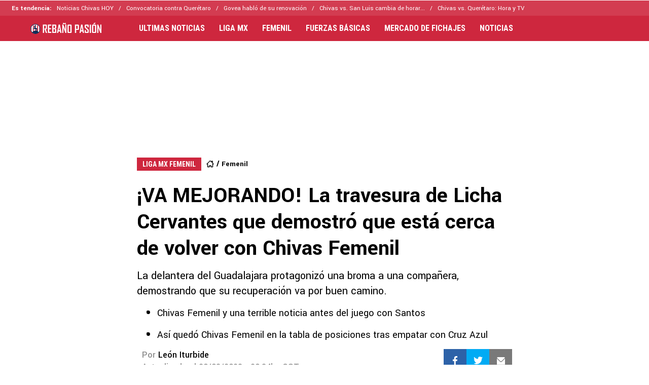

--- FILE ---
content_type: text/html; charset=utf-8
request_url: https://chivaspasion.bolavip.com/femenil/VA-MEJORANDO-La-travesura-de-Licha-Cervantes-que-demostro-que-esta-cerca-de-volver-con-Chivas-Femenil-20230320-0015.html
body_size: 33061
content:
<!DOCTYPE html><html lang="es-MX" amp i-amphtml-layout i-amphtml-no-boilerplate transformed="self;v=1"><head><meta charset="utf-8"><meta name="viewport" content="width=device-width,minimum-scale=1,initial-scale=1"><link rel="preconnect" href="https://fonts.gstatic.com"><link rel="preconnect" href="https://bolavip.com"><link rel="dns-prefetch" href="https://fonts.gstatic.com"><meta name="robots" content="index, follow, max-image-preview:large"><meta name="description" content="La delantera del Guadalajara protagonizó una broma a una compañera, demostrando que su recuperación va por buen camino. "><meta name="keywords" content="Alicia Cervantes, América Femenil, Carolina Jaramillo, Chivas Femenil, Clásico Nacional"><meta property="og:type" content="article"><meta property="og:locale" content="es_LA"><meta property="og:title" content="¡VA MEJORANDO! La travesura de Licha Cervantes que demostró que está cerca de volver con Chivas Femenil"><meta property="og:description" content="La delantera del Guadalajara protagonizó una broma a una compañera, demostrando que su recuperación va por buen camino. "><meta property="og:url" content="https://chivaspasion.bolavip.com/femenil/VA-MEJORANDO-La-travesura-de-Licha-Cervantes-que-demostro-que-esta-cerca-de-volver-con-Chivas-Femenil-20230320-0015.html"><meta property="og:site_name" content="Rebaño Pasión"><meta property="og:updated_time" content="2023-03-20T20:34:22-06:00"><meta property="og:image" content="https://ds-images.bolavip.com/news/image?src=https%3A%2F%2Fimages.bolavip.com%2Fjpg%2Fchi%2Ffull%2FCHI_20230321_CHI_133241_imago-1284745jpg_242310155-1.jpg&amp;width=1200&amp;height=740"><meta property="og:image:width" content="1200"><meta property="og:image:height" content="740"><meta property="og:image:alt" content="IMAGO 7
"><meta property="fb:app_id" content="161207517239483"><meta property="fb:pages" content="109289415758412"><meta name="twitter:card" content="summary_large_image"><meta name="twitter:description" content="La delantera del Guadalajara protagonizó una broma a una compañera, demostrando que su recuperación va por buen camino. "><meta name="twitter:title" content="¡VA MEJORANDO! La travesura de Licha Cervantes que demostró que está cerca de volver con Chivas Femenil"><meta name="twitter:site" content="@rebanopasion"><meta name="twitter:creator" content="@liturbide"><meta name="twitter:image" content="https://ds-images.bolavip.com/news/image?src=https%3A%2F%2Fimages.bolavip.com%2Fjpg%2Fchi%2Ffull%2FCHI_20230321_CHI_133241_imago-1284745jpg_242310155-1.jpg&amp;width=1200&amp;height=740"><meta property="push:title" content="Con travesura demostró que está por regresar"><meta property="push:description" content="La delantera del Guadalajara protagonizó una broma a una compañera, demostrando que su recuperación va por buen camino. "><meta property="mrf:tags" content="alicia-cervantes;américa-femenil;carolina-jaramillo;chivas-femenil;clásico-nacional"><meta property="nrbi:sections" content="femenil" class="jsx-2506c329f087477e"><meta name="comscore" content="!-- Comscore Identifier: comscorekw=amp--" class="jsx-2506c329f087477e"><meta name="amp-consent-blocking" content="amp-ad,amp-iframe" class="jsx-e62f45d8dd91cadd"><meta name="next-head-count" content="38"><meta name="next-font-preconnect"><style amp-runtime i-amphtml-version="012512172008001">html{overflow-x:hidden!important}html.i-amphtml-fie{height:100%!important;width:100%!important}html:not([amp4ads]),html:not([amp4ads]) body{height:auto!important}html:not([amp4ads]) body{margin:0!important}body{-webkit-text-size-adjust:100%;-moz-text-size-adjust:100%;-ms-text-size-adjust:100%;text-size-adjust:100%}html.i-amphtml-singledoc.i-amphtml-embedded{-ms-touch-action:pan-y pinch-zoom;touch-action:pan-y pinch-zoom}html.i-amphtml-fie>body,html.i-amphtml-singledoc>body{overflow:visible!important}html.i-amphtml-fie:not(.i-amphtml-inabox)>body,html.i-amphtml-singledoc:not(.i-amphtml-inabox)>body{position:relative!important}html.i-amphtml-ios-embed-legacy>body{overflow-x:hidden!important;overflow-y:auto!important;position:absolute!important}html.i-amphtml-ios-embed{overflow-y:auto!important;position:static}#i-amphtml-wrapper{overflow-x:hidden!important;overflow-y:auto!important;position:absolute!important;top:0!important;left:0!important;right:0!important;bottom:0!important;margin:0!important;display:block!important}html.i-amphtml-ios-embed.i-amphtml-ios-overscroll,html.i-amphtml-ios-embed.i-amphtml-ios-overscroll>#i-amphtml-wrapper{-webkit-overflow-scrolling:touch!important}#i-amphtml-wrapper>body{position:relative!important;border-top:1px solid transparent!important}#i-amphtml-wrapper+body{visibility:visible}#i-amphtml-wrapper+body .i-amphtml-lightbox-element,#i-amphtml-wrapper+body[i-amphtml-lightbox]{visibility:hidden}#i-amphtml-wrapper+body[i-amphtml-lightbox] .i-amphtml-lightbox-element{visibility:visible}#i-amphtml-wrapper.i-amphtml-scroll-disabled,.i-amphtml-scroll-disabled{overflow-x:hidden!important;overflow-y:hidden!important}amp-instagram{padding:54px 0px 0px!important;background-color:#fff}amp-iframe iframe{box-sizing:border-box!important}[amp-access][amp-access-hide]{display:none}[subscriptions-dialog],body:not(.i-amphtml-subs-ready) [subscriptions-action],body:not(.i-amphtml-subs-ready) [subscriptions-section]{display:none!important}amp-experiment,amp-live-list>[update]{display:none}amp-list[resizable-children]>.i-amphtml-loading-container.amp-hidden{display:none!important}amp-list [fetch-error],amp-list[load-more] [load-more-button],amp-list[load-more] [load-more-end],amp-list[load-more] [load-more-failed],amp-list[load-more] [load-more-loading]{display:none}amp-list[diffable] div[role=list]{display:block}amp-story-page,amp-story[standalone]{min-height:1px!important;display:block!important;height:100%!important;margin:0!important;padding:0!important;overflow:hidden!important;width:100%!important}amp-story[standalone]{background-color:#000!important;position:relative!important}amp-story-page{background-color:#757575}amp-story .amp-active>div,amp-story .i-amphtml-loader-background{display:none!important}amp-story-page:not(:first-of-type):not([distance]):not([active]){transform:translateY(1000vh)!important}amp-autocomplete{position:relative!important;display:inline-block!important}amp-autocomplete>input,amp-autocomplete>textarea{padding:0.5rem;border:1px solid rgba(0,0,0,.33)}.i-amphtml-autocomplete-results,amp-autocomplete>input,amp-autocomplete>textarea{font-size:1rem;line-height:1.5rem}[amp-fx^=fly-in]{visibility:hidden}amp-script[nodom],amp-script[sandboxed]{position:fixed!important;top:0!important;width:1px!important;height:1px!important;overflow:hidden!important;visibility:hidden}
/*# sourceURL=/css/ampdoc.css*/[hidden]{display:none!important}.i-amphtml-element{display:inline-block}.i-amphtml-blurry-placeholder{transition:opacity 0.3s cubic-bezier(0.0,0.0,0.2,1)!important;pointer-events:none}[layout=nodisplay]:not(.i-amphtml-element){display:none!important}.i-amphtml-layout-fixed,[layout=fixed][width][height]:not(.i-amphtml-layout-fixed){display:inline-block;position:relative}.i-amphtml-layout-responsive,[layout=responsive][width][height]:not(.i-amphtml-layout-responsive),[width][height][heights]:not([layout]):not(.i-amphtml-layout-responsive),[width][height][sizes]:not(img):not([layout]):not(.i-amphtml-layout-responsive){display:block;position:relative}.i-amphtml-layout-intrinsic,[layout=intrinsic][width][height]:not(.i-amphtml-layout-intrinsic){display:inline-block;position:relative;max-width:100%}.i-amphtml-layout-intrinsic .i-amphtml-sizer{max-width:100%}.i-amphtml-intrinsic-sizer{max-width:100%;display:block!important}.i-amphtml-layout-container,.i-amphtml-layout-fixed-height,[layout=container],[layout=fixed-height][height]:not(.i-amphtml-layout-fixed-height){display:block;position:relative}.i-amphtml-layout-fill,.i-amphtml-layout-fill.i-amphtml-notbuilt,[layout=fill]:not(.i-amphtml-layout-fill),body noscript>*{display:block;overflow:hidden!important;position:absolute;top:0;left:0;bottom:0;right:0}body noscript>*{position:absolute!important;width:100%;height:100%;z-index:2}body noscript{display:inline!important}.i-amphtml-layout-flex-item,[layout=flex-item]:not(.i-amphtml-layout-flex-item){display:block;position:relative;-ms-flex:1 1 auto;flex:1 1 auto}.i-amphtml-layout-fluid{position:relative}.i-amphtml-layout-size-defined{overflow:hidden!important}.i-amphtml-layout-awaiting-size{position:absolute!important;top:auto!important;bottom:auto!important}i-amphtml-sizer{display:block!important}@supports (aspect-ratio:1/1){i-amphtml-sizer.i-amphtml-disable-ar{display:none!important}}.i-amphtml-blurry-placeholder,.i-amphtml-fill-content{display:block;height:0;max-height:100%;max-width:100%;min-height:100%;min-width:100%;width:0;margin:auto}.i-amphtml-layout-size-defined .i-amphtml-fill-content{position:absolute;top:0;left:0;bottom:0;right:0}.i-amphtml-replaced-content,.i-amphtml-screen-reader{padding:0!important;border:none!important}.i-amphtml-screen-reader{position:fixed!important;top:0px!important;left:0px!important;width:4px!important;height:4px!important;opacity:0!important;overflow:hidden!important;margin:0!important;display:block!important;visibility:visible!important}.i-amphtml-screen-reader~.i-amphtml-screen-reader{left:8px!important}.i-amphtml-screen-reader~.i-amphtml-screen-reader~.i-amphtml-screen-reader{left:12px!important}.i-amphtml-screen-reader~.i-amphtml-screen-reader~.i-amphtml-screen-reader~.i-amphtml-screen-reader{left:16px!important}.i-amphtml-unresolved{position:relative;overflow:hidden!important}.i-amphtml-select-disabled{-webkit-user-select:none!important;-ms-user-select:none!important;user-select:none!important}.i-amphtml-notbuilt,[layout]:not(.i-amphtml-element),[width][height][heights]:not([layout]):not(.i-amphtml-element),[width][height][sizes]:not(img):not([layout]):not(.i-amphtml-element){position:relative;overflow:hidden!important;color:transparent!important}.i-amphtml-notbuilt:not(.i-amphtml-layout-container)>*,[layout]:not([layout=container]):not(.i-amphtml-element)>*,[width][height][heights]:not([layout]):not(.i-amphtml-element)>*,[width][height][sizes]:not([layout]):not(.i-amphtml-element)>*{display:none}amp-img:not(.i-amphtml-element)[i-amphtml-ssr]>img.i-amphtml-fill-content{display:block}.i-amphtml-notbuilt:not(.i-amphtml-layout-container),[layout]:not([layout=container]):not(.i-amphtml-element),[width][height][heights]:not([layout]):not(.i-amphtml-element),[width][height][sizes]:not(img):not([layout]):not(.i-amphtml-element){color:transparent!important;line-height:0!important}.i-amphtml-ghost{visibility:hidden!important}.i-amphtml-element>[placeholder],[layout]:not(.i-amphtml-element)>[placeholder],[width][height][heights]:not([layout]):not(.i-amphtml-element)>[placeholder],[width][height][sizes]:not([layout]):not(.i-amphtml-element)>[placeholder]{display:block;line-height:normal}.i-amphtml-element>[placeholder].amp-hidden,.i-amphtml-element>[placeholder].hidden{visibility:hidden}.i-amphtml-element:not(.amp-notsupported)>[fallback],.i-amphtml-layout-container>[placeholder].amp-hidden,.i-amphtml-layout-container>[placeholder].hidden{display:none}.i-amphtml-layout-size-defined>[fallback],.i-amphtml-layout-size-defined>[placeholder]{position:absolute!important;top:0!important;left:0!important;right:0!important;bottom:0!important;z-index:1}amp-img[i-amphtml-ssr]:not(.i-amphtml-element)>[placeholder]{z-index:auto}.i-amphtml-notbuilt>[placeholder]{display:block!important}.i-amphtml-hidden-by-media-query{display:none!important}.i-amphtml-element-error{background:red!important;color:#fff!important;position:relative!important}.i-amphtml-element-error:before{content:attr(error-message)}i-amp-scroll-container,i-amphtml-scroll-container{position:absolute;top:0;left:0;right:0;bottom:0;display:block}i-amp-scroll-container.amp-active,i-amphtml-scroll-container.amp-active{overflow:auto;-webkit-overflow-scrolling:touch}.i-amphtml-loading-container{display:block!important;pointer-events:none;z-index:1}.i-amphtml-notbuilt>.i-amphtml-loading-container{display:block!important}.i-amphtml-loading-container.amp-hidden{visibility:hidden}.i-amphtml-element>[overflow]{cursor:pointer;position:relative;z-index:2;visibility:hidden;display:initial;line-height:normal}.i-amphtml-layout-size-defined>[overflow]{position:absolute}.i-amphtml-element>[overflow].amp-visible{visibility:visible}template{display:none!important}.amp-border-box,.amp-border-box *,.amp-border-box :after,.amp-border-box :before{box-sizing:border-box}amp-pixel{display:none!important}amp-analytics,amp-auto-ads,amp-story-auto-ads{position:fixed!important;top:0!important;width:1px!important;height:1px!important;overflow:hidden!important;visibility:hidden}amp-story{visibility:hidden!important}html.i-amphtml-fie>amp-analytics{position:initial!important}[visible-when-invalid]:not(.visible),form [submit-error],form [submit-success],form [submitting]{display:none}amp-accordion{display:block!important}@media (min-width:1px){:where(amp-accordion>section)>:first-child{margin:0;background-color:#efefef;padding-right:20px;border:1px solid #dfdfdf}:where(amp-accordion>section)>:last-child{margin:0}}amp-accordion>section{float:none!important}amp-accordion>section>*{float:none!important;display:block!important;overflow:hidden!important;position:relative!important}amp-accordion,amp-accordion>section{margin:0}amp-accordion:not(.i-amphtml-built)>section>:last-child{display:none!important}amp-accordion:not(.i-amphtml-built)>section[expanded]>:last-child{display:block!important}
/*# sourceURL=/css/ampshared.css*/</style><script async src="https://cdn.ampproject.org/v0.mjs" type="module" crossorigin="anonymous"></script><script async nomodule src="https://cdn.ampproject.org/v0.js" crossorigin="anonymous"></script><script async src="https://cdn.ampproject.org/v0/amp-ad-0.1.mjs" custom-element="amp-ad" type="module" crossorigin="anonymous"></script><script async nomodule src="https://cdn.ampproject.org/v0/amp-ad-0.1.js" crossorigin="anonymous" custom-element="amp-ad"></script><script async src="https://cdn.ampproject.org/v0/amp-analytics-0.1.mjs" custom-element="amp-analytics" type="module" crossorigin="anonymous"></script><script async nomodule src="https://cdn.ampproject.org/v0/amp-analytics-0.1.js" crossorigin="anonymous" custom-element="amp-analytics"></script><script async src="https://cdn.ampproject.org/v0/amp-consent-0.1.mjs" custom-element="amp-consent" type="module" crossorigin="anonymous"></script><script async nomodule src="https://cdn.ampproject.org/v0/amp-consent-0.1.js" crossorigin="anonymous" custom-element="amp-consent"></script><script async src="https://cdn.ampproject.org/v0/amp-fx-flying-carpet-0.1.mjs" custom-element="amp-fx-flying-carpet" type="module" crossorigin="anonymous"></script><script async nomodule src="https://cdn.ampproject.org/v0/amp-fx-flying-carpet-0.1.js" crossorigin="anonymous" custom-element="amp-fx-flying-carpet"></script><script async src="https://cdn.ampproject.org/v0/amp-geo-0.1.mjs" custom-element="amp-geo" type="module" crossorigin="anonymous"></script><script async nomodule src="https://cdn.ampproject.org/v0/amp-geo-0.1.js" crossorigin="anonymous" custom-element="amp-geo"></script><script async src="https://cdn.ampproject.org/v0/amp-iframe-0.1.mjs" custom-element="amp-iframe" type="module" crossorigin="anonymous"></script><script async nomodule src="https://cdn.ampproject.org/v0/amp-iframe-0.1.js" crossorigin="anonymous" custom-element="amp-iframe"></script><script async src="https://cdn.ampproject.org/v0/amp-sidebar-0.1.mjs" custom-element="amp-sidebar" type="module" crossorigin="anonymous"></script><script async nomodule src="https://cdn.ampproject.org/v0/amp-sidebar-0.1.js" crossorigin="anonymous" custom-element="amp-sidebar"></script><script async src="https://cdn.ampproject.org/v0/amp-sticky-ad-1.0.mjs" custom-element="amp-sticky-ad" type="module" crossorigin="anonymous"></script><script async nomodule src="https://cdn.ampproject.org/v0/amp-sticky-ad-1.0.js" crossorigin="anonymous" custom-element="amp-sticky-ad"></script><script async src="https://cdn.ampproject.org/v0/amp-web-push-0.1.mjs" custom-element="amp-web-push" type="module" crossorigin="anonymous"></script><script async nomodule src="https://cdn.ampproject.org/v0/amp-web-push-0.1.js" crossorigin="anonymous" custom-element="amp-web-push"></script><link href="https://statics.bolavip.com/chi/favicon/favicon.ico" rel="shortcut icon"><link href="https://statics.bolavip.com/chi/favicon/favicon-16x16.png" rel="icon" sizes="16x16" type="image/png"><link href="https://statics.bolavip.com/chi/favicon/favicon-32x32.png" rel="icon" sizes="32x32" type="image/png"><link href="https://statics.bolavip.com/chi/favicon/favicon-96x96.png" rel="icon" sizes="96x96" type="image/png"><link rel="stylesheet" href="https://fonts.googleapis.com/css2?family=Roboto+Condensed:wght@400;700&amp;family=Yantramanav:wght@400;500;700&amp;family=Roboto:wght@400;500;700&amp;display=swap"><title>¡VA MEJORANDO! La travesura de Licha Cervantes que demostró que está cerca de volver con Chivas Femenil - Rebaño Pasión</title><link rel="alternate" type="application/rss+xml" title="Fuente RSS para Rebaño Pasión" href="https://chivaspasion.bolavip.com/rss/feed"><link rel="canonical" href="https://chivaspasion.bolavip.com/femenil/VA-MEJORANDO-La-travesura-de-Licha-Cervantes-que-demostro-que-esta-cerca-de-volver-con-Chivas-Femenil-20230320-0015.html"><script id="ArticleSchema" type="application/ld+json">{"@context":"http://schema.org","@type":"NewsArticle","mainEntityOfPage":"https://chivaspasion.bolavip.com/femenil/VA-MEJORANDO-La-travesura-de-Licha-Cervantes-que-demostro-que-esta-cerca-de-volver-con-Chivas-Femenil-20230320-0015.html","wordCount":332,"inLanguage":"ES","isAccessibleForFree":true,"headline":"¡VA MEJORANDO! La travesura de Licha Cervantes que demostró que está cerca de volver con Chivas Femenil","alternativeHeadline":"¡VA MEJORANDO! La travesura de Licha Cervantes que demostró que está cerca de volver con Chivas Femenil - Rebaño Pasión","image":{"@type":"ImageObject","url":["https://ds-images.bolavip.com/news/image/1200/740/?src=https://images.bolavip.com/webp/chi/full/CHI_20230321_CHI_133241_imago-1284745jpg_242310155-1.webp"]},"thumbnailUrl":["https://ds-images.bolavip.com/news/image/1200/740/?src=https://images.bolavip.com/webp/chi/full/CHI_20230321_CHI_133241_imago-1284745jpg_242310155-1.webp"],"datePublished":"2023-03-20T20:32:17-06:00","dateModified":"2023-03-20T20:34:22-06:00","author":[{"@type":"Person","name":"león iturbide","url":"https://chivaspasion.bolavip.com/staff/liturbide","sameAs":["https://twitter.com/Leon_Iturbide"]}],"publisher":{"@type":"Organization","name":"Chivas Pasion","url":"https://chivaspasion.bolavip.com/","publishingPrinciples":"https://chivaspasion.bolavip.com/politica-editorial","logo":{"@type":"ImageObject","url":"https://statics.bolavip.com/chi/img/600x60_Black.png","width":"600","height":"60","caption":"Chivas Pasion Logo"},"sameAs":["https://www.facebook.com/rebanopasion","https://www.instagram.com/rebanopasion","https://www.twitter.com/RebanoPasion","https://www.tiktok.com/@rebanopasion","https://t.me/rebanopasion/"]},"articleSection":"Femenil","articleBody":"Chivas Femenil se mantiene como uno de los equipos más poderosos de toda la Liga Mx Femenil, ya que pese a registrar múltiples ausencias por lesiones, el conjunto rojiblanco se mantiene como uno de los clubes que se mantiene en la cima de la competencia; sin embargo, la buena noticia es que Alicia Cervantes está cerca de regresar a la actividad.\nLa Depredadora del gol ha estado ausente del conjunto de la Perla de Occidente desde el 23 de enero, fecha en la que se lesionó de la rodilla y ha estado trabajando por separado para poder recuperarse de la lesión que la aqueja.\n\n    \n     \n\n\nSin embargo, en el partido del domingo entre el Rebaño y Rayadas, Licha bajó al terreno de juego al término del partido para festejar el emotivo empate que consiguieron sus compañeras contra la escuadra regiomontana, en donde aprovechó para hacer una travesura por el cumpleaños de Caro Jaramillo.\n\n              \n\nMientras la Comandante se encontraba atendiendo al grupo de Chivas Tv, Cervantes se acercó y comenzó a mojar a la futbolista con el dorsal 8 del conjunto de la Perla de Occidente, corriendo sin dificultades para escapar de la molestia de su compañera, demostrando que su recuperación va por buen rumbo y ahora está muy cerca de reintegrarse a los trabajos con el resto del plantel.\n¿Cuándo se jugará el Clásico Nacional entre Chivas Femenil y América?\nLa pelota volverá a rodar en el Circuito Rosa y lo hará de manera espectacular, ya que el choque de los dos clubes más importantes de México se suscitará el próximo viernes 24 de marzo en la cancha del Estadio Akron, en punto de las 19 horas, tiempo del centro de México.\n¿Te gustó nuestra nota? ¿Hiciste corajes? ¡Alza la voz y exprésate! Ahora, Rebaño Pasión te permite interactuar con nuestro contenido. A través de Viafoura puedes comentarnos lo que quieras a través de Google, Facebook o tu correo. Una experiencia completa, ordenada y adecuada a tus intereses. ¡Pruébala!\n ","description":"La delantera del Guadalajara protagonizó una broma a una compañera, demostrando que su recuperación va por buen camino.","keywords":"Alicia Cervantes, América Femenil, Carolina Jaramillo, Chivas Femenil, Clásico Nacional"}</script><script id="BreadcrumbListSchema" type="application/ld+json">{"@context":"https://schema.org","@type":"BreadcrumbList","itemListElement":[{"@type":"ListItem","position":1,"name":"Home","item":"https://chivaspasion.bolavip.com"},{"@type":"ListItem","position":2,"name":"Femenil","item":"https://chivaspasion.bolavip.com/femenil"},{"@type":"ListItem","position":3,"name":"¡VA MEJORANDO! La travesura de Licha Cervantes que demostró que está cerca de volver con Chivas Femenil - Rebaño Pasión","item":"https://chivaspasion.bolavip.com/femenil/VA-MEJORANDO-La-travesura-de-Licha-Cervantes-que-demostro-que-esta-cerca-de-volver-con-Chivas-Femenil-20230320-0015.html"}]}</script><script type="application/ld+json" id="NewsMediaOrganizationSchema">{"@context":"http://schema.org","@type":"NewsMediaOrganization","name":"Rebaño Pasión","url":"https://chivaspasion.bolavip.com","description":"Sitio web dedicado al Club Deportivo Guadalajara con las últimas noticias del equipo, sus jugadores y comando técnico. Entrevistas, fotos, videos y toda la información que el hincha del club quiere conocer.","address":{"@type":"PostalAddress","addressCountry":{"@type":"Country"}},"sameAs":["https://www.facebook.com/rebanopasion","https://www.instagram.com/rebanopasion","https://www.twitter.com/RebanoPasion","https://www.tiktok.com/@rebanopasion","https://t.me/rebanopasion/","https://chivaspasion.bolavip.com/rss/feed"]}</script><script type="application/ld+json" id="WebsiteSchema">{"@context":"http://schema.org","@type":"WebSite","name":"Rebaño Pasión","url":"https://chivaspasion.bolavip.com"}</script><script type="application/ld+json" id="ItemListSchema">{"@context":"http://schema.org","@type":"ItemList","itemListElement":[{"@type":"ListItem","position":1,"url":"https://chivaspasion.bolavip.com/femenil/se-burlan-de-si-mismos-aficion-de-america-humilla-a-su-equipo-femenil-y-lo-compara-con-el-cruz-azul-varonil"},{"@type":"ListItem","position":2,"url":"https://chivaspasion.bolavip.com/femenil/la-desleal-burla-a-antonio-contreras-de-las-jugadoras-de-america-femenil-tras-eliminar-a-chivas"},{"@type":"ListItem","position":3,"url":"https://chivaspasion.bolavip.com/femenil/america-vs-chivas-femenil-horario-transmision-y-canal-de-tv-para-ver-en-vivo-la-vuelta-de-las-semifinales"},{"@type":"ListItem","position":4,"url":"https://chivaspasion.bolavip.com/femenil/va-por-tv-abierta-donde-ver-en-vivo-y-gratis-el-chivas-vs-america-en-semifinales-de-liga-mx-femenil"}]}</script><link rel="manifest" href="https://statics.bolavip.com/chi/manifest.json"><link rel="apple-touch-icon-precomposed" href="https://statics.bolavip.com/chi/favicon/apple-icon-57x57.png" sizes="57x57"><link rel="apple-touch-icon-precomposed" href="https://statics.bolavip.com/chi/favicon/apple-icon-60x60.png" sizes="60x60"><link rel="apple-touch-icon-precomposed" href="https://statics.bolavip.com/chi/favicon/apple-icon-72x72.png" sizes="72x72"><link rel="apple-touch-icon-precomposed" href="https://statics.bolavip.com/chi/favicon/apple-icon-76x76.png" sizes="76x76"><link rel="apple-touch-icon-precomposed" href="https://statics.bolavip.com/chi/favicon/apple-icon-114x114.png" sizes="114x114"><link rel="apple-touch-icon-precomposed" href="https://statics.bolavip.com/chi/favicon/apple-icon-120x120.png" sizes="120x120"><link rel="apple-touch-icon-precomposed" href="https://statics.bolavip.com/chi/favicon/apple-icon-144x144.png" sizes="144x144"><link rel="apple-touch-icon-precomposed" href="https://statics.bolavip.com/chi/favicon/apple-icon-152x152.png" sizes="152x152"><link rel="apple-touch-icon-precomposed" href="https://statics.bolavip.com/chi/favicon/apple-icon-180x180.png" sizes="180x180"><style amp-custom>.amp-geo-group-ccpa .consent-ccpa,.amp-geo-group-eea .consent-eea,.sync-iframe{display:block}.sync-iframe{margin:0}.header-highlight-links.jsx-1633455970{display:-webkit-box;display:-webkit-flex;display:-moz-box;display:-ms-flexbox;display:flex;width:100%;-webkit-box-sizing:border-box;-moz-box-sizing:border-box;box-sizing:border-box;height:35px;-webkit-flex-flow:row;-ms-flex-flow:row;flex-flow:row;-webkit-box-align:center;-webkit-align-items:center;-moz-box-align:center;-ms-flex-align:center;align-items:center;padding:0 10px;background-color:#d33c51;color:#fff;font:400 15px/20px Yantramanav,-apple-system,sans-serif;border:0}.header-highlight-links__label.jsx-1633455970{-webkit-box-flex:0;-webkit-flex:0 0 auto;-moz-box-flex:0;-ms-flex:0 0 auto;flex:0 0 auto;font-weight:700;margin-right:10px;white-space:nowrap}.header-highlight-links__nav.jsx-1633455970{overflow-x:scroll}.header-highlight-links__nav__list.jsx-1633455970{display:-webkit-box;display:-webkit-flex;display:-moz-box;display:-ms-flexbox;display:flex;-webkit-flex-flow:row;-ms-flex-flow:row;flex-flow:row;list-style:none;padding:0;margin:0}.header-highlight-links__nav__list__item.jsx-1633455970 .link-factory-custom-style{display:-webkit-box;display:-webkit-flex;display:-moz-box;display:-ms-flexbox;display:flex;-webkit-box-align:center;-webkit-align-items:center;-moz-box-align:center;-ms-flex-align:center;align-items:center;text-decoration:none;color:inherit;height:35px;white-space:nowrap}.header-highlight-links__nav__list__item.jsx-1633455970:not(:last-child) .link-factory-custom-style:after{content:"/";margin:0 10px}@media(min-width:769px){.header-highlight-links.jsx-1633455970{height:30px;padding:0 0 0 23px;border-width:0;font:400 13px/17px Yantramanav,-apple-system,sans-serif}.header-highlight-links__nav.jsx-1633455970{overflow:hidden}}.nav__menu__item.jsx-3732726900{display:-webkit-inline-box;display:-webkit-inline-flex;display:-moz-inline-box;display:-ms-inline-flexbox;display:inline-flex;text-align:left;z-index:5;-webkit-flex-shrink:0;-ms-flex-negative:0;flex-shrink:0;padding:0;position:relative}.nav__menu__item.jsx-3732726900 .nav__menu__item__link{display:-webkit-box;display:-webkit-flex;display:-moz-box;display:-ms-flexbox;display:flex;-webkit-box-align:center;-webkit-align-items:center;-moz-box-align:center;-ms-flex-align:center;align-items:center;text-transform:uppercase;text-decoration:none;cursor:pointer;letter-spacing:0;background-color:transparent;font:700 16px/18px Roboto Condensed,-apple-system,sans-serif;padding:0 14px;color:#fff;-webkit-transition:.3s ease;-moz-transition:.3s ease;-o-transition:.3s ease;transition:.3s ease}.nav__menu__item.jsx-3732726900 .nav__menu__item__link:hover{color:none;background:none}.nav__menu__item__submenu.jsx-3732726900{position:absolute;top:100%;left:0;z-index:1;-webkit-transition:.2s ease;-moz-transition:.2s ease;-o-transition:.2s ease;transition:.2s ease;-webkit-transform:scale(0);-moz-transform:scale(0);-ms-transform:scale(0);-o-transform:scale(0);transform:scale(0);-webkit-transform-origin:top left;-moz-transform-origin:top left;-ms-transform-origin:top left;-o-transform-origin:top left;transform-origin:top left;padding:5px 0 0;background:undefined}.nav__menu__item__submenu__item.jsx-3732726900{list-style:none;padding:10px}.nav__menu__item__submenu-icon.jsx-3732726900{display:-webkit-box;display:-webkit-flex;display:-moz-box;display:-ms-flexbox;display:flex;-webkit-transition:.3s ease;-moz-transition:.3s ease;-o-transition:.3s ease;transition:.3s ease}.nav__menu__item__submenu__wrapper.jsx-3732726900{background:#fff;-webkit-box-shadow:0 1px 1px 1px rgb(0 0 0/25%);-moz-box-shadow:0 1px 1px 1px rgb(0 0 0/25%);box-shadow:0 1px 1px 1px rgb(0 0 0/25%);min-width:180px;min-height:180px;display:block;margin-top:30px}.nav__menu__item.jsx-3732726900:hover .nav__menu__item__submenu.jsx-3732726900{-webkit-transform:scale(1);-moz-transform:scale(1);-ms-transform:scale(1);-o-transform:scale(1);transform:scale(1)}.nav__menu__item.jsx-3732726900:hover .nav__menu__item__submenu-icon.jsx-3732726900{-webkit-transform:rotate(180deg);-moz-transform:rotate(180deg);-ms-transform:rotate(180deg);-o-transform:rotate(180deg);transform:rotate(180deg)}.nav__menu__item__link__icon.jsx-3732726900{margin-right:5px}.nav.jsx-2424206585{display:none;margin:0 auto 0 0;letter-spacing:0;-webkit-box-orient:horizontal;-webkit-box-direction:normal;-webkit-flex-flow:row;-moz-box-orient:horizontal;-moz-box-direction:normal;-ms-flex-flow:row;flex-flow:row;-webkit-box-pack:justify;-webkit-justify-content:space-between;-moz-box-pack:justify;-ms-flex-pack:justify;justify-content:space-between;overflow:hidden}.nav.jsx-2424206585,.nav__menu.jsx-2424206585{-webkit-box-align:center;-webkit-align-items:center;-moz-box-align:center;-ms-flex-align:center;align-items:center}.nav__menu.jsx-2424206585{margin:0;padding:0;list-style:none;white-space:nowrap;display:-webkit-box;display:-webkit-flex;display:-moz-box;display:-ms-flexbox;display:flex}@media(min-width:769px){.nav.jsx-2424206585{display:-webkit-box;display:-webkit-flex;display:-moz-box;display:-ms-flexbox;display:flex}}.amp-notifications-container.jsx-3902339688 .amp-invisible{display:none}.amp-notifications-container.jsx-3902339688{display:-webkit-box;display:-webkit-flex;display:-moz-box;display:-ms-flexbox;display:flex}.btn-push.jsx-3902339688{font:700 14px/16px Roboto Condensed,-apple-system,sans-serif;letter-spacing:0;text-transform:uppercase;-webkit-border-radius:5px;-moz-border-radius:5px;border-radius:5px;width:110px;height:27px;display:-webkit-inline-box;display:-webkit-inline-flex;display:-moz-inline-box;display:-ms-inline-flexbox;display:inline-flex;-webkit-box-pack:center;-webkit-justify-content:center;-moz-box-pack:center;-ms-flex-pack:center;justify-content:center;-webkit-box-align:center;-webkit-align-items:center;-moz-box-align:center;-ms-flex-align:center;align-items:center;cursor:pointer}.btn-subscribe.jsx-3902339688{background-color:#ce273e;color:#fff;margin-right:25px;border:none}.btn-subscribe.jsx-3902339688 svg{fill:#000}.btn-unsubscribe.jsx-3902339688{background-color:#fff;color:#000;border:1px solid #ce273e}.btn-unsubscribe.jsx-3902339688 svg{fill:#000}.header-highlight-links.jsx-3181377073{display:-webkit-box;display:-webkit-flex;display:-moz-box;display:-ms-flexbox;display:flex;width:100%;-webkit-box-sizing:border-box;-moz-box-sizing:border-box;box-sizing:border-box;height:auto;-webkit-flex-flow:row wrap;-ms-flex-flow:row wrap;flex-flow:row wrap;-webkit-box-align:center;-webkit-align-items:center;-moz-box-align:center;-ms-flex-align:center;align-items:center;padding:15px;background-color:#d33c51;color:#fff;font:400 15px/20px Yantramanav,-apple-system,sans-serif;border:0}.header-highlight-links__label.jsx-3181377073{-webkit-box-flex:0;-webkit-flex:0 0 auto;-moz-box-flex:0;-ms-flex:0 0 auto;flex:0 0 auto;font-weight:700;margin-right:10px;white-space:nowrap}.header-highlight-links__nav.jsx-3181377073{overflow-x:visible}.header-highlight-links__nav__list.jsx-3181377073{display:-webkit-box;display:-webkit-flex;display:-moz-box;display:-ms-flexbox;display:flex;-webkit-flex-flow:row wrap;-ms-flex-flow:row wrap;flex-flow:row wrap;list-style:none;padding:0;margin:0}.header-highlight-links__nav__list__item.jsx-3181377073 .link-factory-custom-style{display:-webkit-box;display:-webkit-flex;display:-moz-box;display:-ms-flexbox;display:flex;-webkit-box-align:center;-webkit-align-items:center;-moz-box-align:center;-ms-flex-align:center;align-items:center;text-decoration:none;color:inherit;height:35px;white-space:nowrap}.header-highlight-links__nav__list__item.jsx-3181377073:not(:last-child) .link-factory-custom-style:after{content:"/";margin:0 10px}@media(min-width:769px){.header-highlight-links.jsx-3181377073{height:auto;padding:0 0 0 23px;border-width:0;font:400 13px/17px Yantramanav,-apple-system,sans-serif}.header-highlight-links__nav.jsx-3181377073{overflow:hidden}}.footer-social-link.jsx-231016922{display:-webkit-box;display:-webkit-flex;display:-moz-box;display:-ms-flexbox;display:flex}.footer-social-link.jsx-231016922:first-child.text{display:none}.footer-social-link.jsx-231016922:not(:last-child){margin-right:20px}.footer-social-link__text.jsx-231016922{display:none}.footer-social-link__link.jsx-231016922{height:24px;width:24px;-webkit-box-pack:center;-webkit-justify-content:center;-moz-box-pack:center;-ms-flex-pack:center;justify-content:center;-webkit-box-align:center;-webkit-align-items:center;-moz-box-align:center;-ms-flex-align:center;align-items:center;display:-webkit-inline-box;display:-webkit-inline-flex;display:-moz-inline-box;display:-ms-inline-flexbox;display:inline-flex;text-decoration:none;color:#fff;fill:#fff}.footer-social-link__link[aria-label=instagram].jsx-231016922>svg{width:24px}.footer-social-link__link[aria-label=tiktok].jsx-231016922>svg{width:24px;height:24px}@media(min-width:769px){.footer-social-link__text.jsx-231016922{font:700 16px/20px Yantramanav,-apple-system,sans-serif;letter-spacing:0;color:#fff;text-transform:uppercase;-webkit-box-pack:center;-webkit-justify-content:center;-moz-box-pack:center;-ms-flex-pack:center;justify-content:center;-webkit-box-align:center;-webkit-align-items:center;-moz-box-align:center;-ms-flex-align:center;align-items:center;display:-webkit-inline-box;display:-webkit-inline-flex;display:-moz-inline-box;display:-ms-inline-flexbox;display:inline-flex;margin-top:3px}}.footer-links{list-style:none;margin:0 0 20px;padding:0;display:block;-webkit-flex-flow:column;-ms-flex-flow:column;flex-flow:column}.footer-links li{display:inline-block;margin-top:5px;margin-bottom:0}.footer-links:first-child li:first-child{margin-bottom:0}.footer-links__link{font:700 16px/20px Yantramanav,-apple-system,sans-serif;letter-spacing:0;color:#fff;text-decoration:none}.footer-links__text{display:inline}.footer-links .divider{font:Regular 13px/16px Yantramanav,-apple-system,sans-serif;letter-spacing:0;color:#fff;margin:0 7px;opacity:.7;display:inline}.footer-links li:last-child .divider{display:none}@media(min-width:769px){.footer-links{display:block;-webkit-flex-flow:inherit;-ms-flex-flow:inherit;flex-flow:inherit}.footer-links:first-child{margin-right:0}.footer-links li{margin-top:0;margin-bottom:0}.footer-links:first-child li:first-child{margin-bottom:0}.footer-links .divider,.footer-links__text{display:inline}}.footer__footer-texts__p.jsx-3266704480{margin:0 0 5px;color:#fff;font-size:16px;font-family:Yantramanav,-apple-system,sans-serif;letter-spacing:0}.footer__footer-texts__p.jsx-3266704480 a{text-decoration:none;color:#0e2d58;font-weight:700}.wrapper.jsx-2544675498{width:100%;margin:0 auto;position:relative}@media(min-width:769px){.wrapper.jsx-2544675498{width:100%}}@media(min-width:1070px){.wrapper.jsx-2544675498{margin:0 auto;width:1070px}}.compliance-footer{border:solid #d8122f;border-width:2px 0 0;-webkit-border-image:none;-moz-border-image:none;-o-border-image:none;border-image:none;background-color:#fff;color:#000;min-height:95px;padding:20px 0;-webkit-box-orient:vertical;-webkit-flex-flow:column;-moz-box-orient:vertical;-ms-flex-flow:column;flex-flow:column}.compliance-footer,.compliance-footer__top-footer{display:-webkit-box;display:-webkit-flex;display:-moz-box;display:-ms-flexbox;display:flex;-webkit-box-direction:normal;-moz-box-direction:normal;-webkit-box-pack:center;-webkit-justify-content:center;-moz-box-pack:center;-ms-flex-pack:center;justify-content:center;-webkit-box-align:center;-webkit-align-items:center;-moz-box-align:center;-ms-flex-align:center;align-items:center}.compliance-footer__top-footer{-webkit-box-orient:horizontal;-webkit-flex-flow:row wrap;-moz-box-orient:horizontal;-ms-flex-flow:row wrap;flex-flow:row wrap;gap:0 15px}.compliance-footer a.compliance-footer__icon{display:-webkit-inline-box;display:-webkit-inline-flex;display:-moz-inline-box;display:-ms-inline-flexbox;display:inline-flex}.compliance-footer a.compliance-footer__icon img{width:100%;height:100%}.compliance-footer .compliance-footer__icon.left{width:110px;height:25px;margin:0}.compliance-footer .compliance-footer__icon.center{width:90px;height:28px;margin:0}.compliance-footer .compliance-footer__icon.right{width:150px;height:44px;margin:14px 0 4px}.compliance-footer .compliance-footer__icon.right-second,.compliance-footer .compliance-footer__icon.right-third{width:0;height:0;margin:0}.compliance-footer__top-text{font-family:Yantramanav,-apple-system,sans-serif;font-size:12px;line-height:14px;font-weight:700;text-align:left;margin:0;max-width:275px;vertical-align:top}.complicance-footer__text__divider{display:block;height:0}.compliance-footer__text{max-width:1070px;width:100%;padding:11px 11px 0;-webkit-box-sizing:border-box;-moz-box-sizing:border-box;box-sizing:border-box}.compliance-footer__separator{height:1px;background:#0000004d;margin:0 auto}.compliance-footer__text p{max-width:1017px;color:#000;font-family:Yantramanav,-apple-system,sans-serif;font-size:16px;line-height:22px;margin:21px auto 0;font-weight:400;text-align:center}.compliance-footer__text p span{text-align:center}.compliance-footer__third-text{max-width:1070px;width:100%;padding:11px 11px 0;-webkit-box-sizing:border-box;-moz-box-sizing:border-box;box-sizing:border-box}.compliance-footer__third-text p{color:#000;font:14px/20px Yantramanav,-apple-system,sans-serif;margin:20px auto 0;font-weight:400;text-align:center}@media(min-width:768px){.compliance-footer{padding:20px 0}.compliance-footer__top-footer{gap:0 20px;-webkit-box-align:center;-webkit-align-items:center;-moz-box-align:center;-ms-flex-align:center;align-items:center}.compliance-footer__top-text{font-size:14px;line-height:16px;max-width:none}.compliance-footer .compliance-footer__icon.left{width:117px;height:27px;margin:0}.compliance-footer .compliance-footer__icon.center{width:90px;height:32px;margin:0}.compliance-footer .compliance-footer__icon.right{width:150px;height:44px;margin:0 0 4px}.compliance-footer .compliance-footer__icon.right-second{width:0;height:0;margin:0}.complicance-footer__text__divider{display:inline;height:auto}.complicance-footer__text__divider:before{content:"|"}.compliance-footer__text,.compliance-footer__third-text{padding:11px 0 0}.compliance-footer__text p{font-size:16px;line-height:22px}.compliance-footer__third-text p{font-size:14px;line-height:20px}}.wrapper.part-of-bc-footer{width:100%;background-color:#fff;padding:0 11px;-webkit-box-sizing:border-box;-moz-box-sizing:border-box;box-sizing:border-box}.part-of-bc-footer__wrapper.jsx-3224388377{max-width:1070px;width:100%;border-top:1px solid hsla(0,0%,100%,.3);display:-webkit-box;display:-webkit-flex;display:-moz-box;display:-ms-flexbox;display:flex;-webkit-box-align:center;-webkit-align-items:center;-moz-box-align:center;-ms-flex-align:center;align-items:center;-webkit-box-pack:center;-webkit-justify-content:center;-moz-box-pack:center;-ms-flex-pack:center;justify-content:center;margin:0 auto;padding:42px 0}.part-of-bc-footer .part-of-bc-footer__logo{display:-webkit-inline-box;display:-webkit-inline-flex;display:-moz-inline-box;display:-ms-inline-flexbox;display:inline-flex}.part-of-bc-footer .part-of-bc-footer__logo img{height:auto;max-width:200px}@media(min-width:768px){.wrapper.part-of-bc-footer{padding:0}.part-of-bc-footer__wrapper.jsx-3224388377{padding:30px 0}}.footer.jsx-3614933465{background-color:#ce273e;width:100%;display:-webkit-box;display:-webkit-flex;display:-moz-box;display:-ms-flexbox;display:flex;-webkit-box-orient:vertical;-webkit-box-direction:normal;-webkit-flex-direction:column;-moz-box-orient:vertical;-moz-box-direction:normal;-ms-flex-direction:column;flex-direction:column}.footer-wrapper.jsx-3614933465{padding:0 10px}.footer__footer-top.jsx-3614933465{display:-webkit-box;display:-webkit-flex;display:-moz-box;display:-ms-flexbox;display:flex;-webkit-flex-wrap:wrap;-ms-flex-wrap:wrap;flex-wrap:wrap;-webkit-box-pack:justify;-webkit-justify-content:space-between;-moz-box-pack:justify;-ms-flex-pack:justify;justify-content:space-between;padding-top:28px;-webkit-box-align:start;-webkit-align-items:start;-moz-box-align:start;-ms-flex-align:start;align-items:start}.footer__footer-top__logo-container.jsx-3614933465{display:none;-webkit-box-ordinal-group:1;-webkit-order:1;-moz-box-ordinal-group:1;-ms-flex-order:1;order:1;margin-left:0}.footer-top__social-links.jsx-3614933465 ul.jsx-3614933465{display:-webkit-box;display:-webkit-flex;display:-moz-box;display:-ms-flexbox;display:flex;list-style:none;margin:0;-webkit-box-align:center;-webkit-align-items:center;-moz-box-align:center;-ms-flex-align:center;align-items:center;padding:0}.footer-top__social-links.jsx-3614933465{-webkit-box-ordinal-group:2;-webkit-order:2;-moz-box-ordinal-group:2;-ms-flex-order:2;order:2;margin-top:0}.footer__footer-top__partner.jsx-3614933465{width:100%;margin-top:20px;text-align:center;-webkit-box-ordinal-group:3;-webkit-order:2;-moz-box-ordinal-group:3;-ms-flex-order:2;order:2}.footer-top__social-links--xs.jsx-3614933465{display:-webkit-box;display:-webkit-flex;display:-moz-box;display:-ms-flexbox;display:flex}.footer-top__social-links--md.jsx-3614933465{display:none}.footer__footer-top__partner__img.jsx-3614933465{max-width:300px;margin:0 auto}.footer__footer-links.jsx-3614933465{margin-top:25px;padding-bottom:0;-webkit-box-ordinal-group:3;-webkit-order:3;-moz-box-ordinal-group:3;-ms-flex-order:3;order:3;display:block;-webkit-box-pack:space-between;-webkit-justify-content:space-between;-moz-box-pack:space-between;-ms-flex-pack:space-between;justify-content:space-between;width:100%}.footer__footer-bottom.jsx-3614933465{border-top:1px solid hsla(0,0%,100%,.3);min-height:200px}.footer__footer-bottom__links-container.jsx-3614933465{list-style:none;padding:0;margin:27px 0}.footer__footer-bottom__links-container.jsx-3614933465 li{display:inline-block;margin-top:5px}.footer__footer-bottom__links-container.jsx-3614933465 li:not(:last-child){margin-right:15px}.footer__footer-bottom__links-container.jsx-3614933465 li a,.footer__footer-bottom__links-container.jsx-3614933465 li span{font:700 16px/20px Yantramanav,-apple-system,sans-serif;letter-spacing:0;color:#fff;text-decoration:none}.footer__footer-bottom__fsite-content.jsx-3614933465{width:100%;max-width:360px;display:-webkit-box;display:-webkit-flex;display:-moz-box;display:-ms-flexbox;display:flex;-webkit-box-align:center;-webkit-align-items:center;-moz-box-align:center;-ms-flex-align:center;align-items:center;margin:0 auto}.footer__footer-bottom__fsite-content__img.jsx-3614933465{width:100%;height:auto;max-width:145px;margin-right:15px}.footer__footer-bottom__fsite-content__text.jsx-3614933465{text-align:left;color:#fff;font:500 10px/20px Yantramanav,-apple-system,sans-serif;letter-spacing:0}.footer__footer-texts.jsx-3614933465{-webkit-box-ordinal-group:6;-webkit-order:5;-moz-box-ordinal-group:6;-ms-flex-order:5;order:5;-webkit-align-self:center;-ms-flex-item-align:center;align-self:center;padding-bottom:13.5px}.footer__footer-bottom__fsite-content-ps2.jsx-3614933465{-webkit-box-ordinal-group:7;-webkit-order:6;-moz-box-ordinal-group:7;-ms-flex-order:6;order:6}.footer__footer-texts-contact.jsx-3614933465{-webkit-box-ordinal-group:8;-webkit-order:7;-moz-box-ordinal-group:8;-ms-flex-order:7;order:7;padding-bottom:13.5px}.footer__footer-texts-contact__p.jsx-3614933465{margin:0 0 5px;color:#fff;font-size:16px;font-family:Yantramanav,-apple-system,sans-serif;letter-spacing:0;font-weight:inherit;line-height:normal}.footer__footer-texts-contact__title.jsx-3614933465{color:#ce273e}.footer__footer-texts-contact__title__link.jsx-3614933465{text-decoration:none;color:#fff}@media(min-width:769px){.footer__footer-top__partner.jsx-3614933465{width:auto;margin-top:0}.footer-top__social-links--xs.jsx-3614933465{display:none}.footer-top__social-links--md.jsx-3614933465{display:-webkit-box;display:-webkit-flex;display:-moz-box;display:-ms-flexbox;display:flex}.footer__footer-top__partner__img.jsx-3614933465{max-width:none;width:600px;margin:0}.footer__footer-top__logo-container.jsx-3614933465{-webkit-box-ordinal-group:1;-webkit-order:1;-moz-box-ordinal-group:1;-ms-flex-order:1;order:1;margin-right:0;margin-left:0}.footer-top__social-links.jsx-3614933465{margin-top:0;-webkit-box-ordinal-group:2;-webkit-order:2;-moz-box-ordinal-group:2;-ms-flex-order:2;order:2;margin-left:0}.footer-wrapper.jsx-3614933465{padding:0}.footer__footer-top.jsx-3614933465{padding-left:20px;padding-right:20px}.footer__footer-links.jsx-3614933465{margin-top:25px;padding-bottom:0;-webkit-box-ordinal-group:3;-webkit-order:3;-moz-box-ordinal-group:3;-ms-flex-order:3;order:3;display:block;width:100%}.footer__footer-bottom.jsx-3614933465{height:100px;-webkit-box-pack:justify;-webkit-justify-content:space-between;-moz-box-pack:justify;-ms-flex-pack:justify;justify-content:space-between;-webkit-box-align:center;-webkit-align-items:center;-moz-box-align:center;-ms-flex-align:center;align-items:center;display:-webkit-box;display:-webkit-flex;display:-moz-box;display:-ms-flexbox;display:flex;-webkit-box-orient:horizontal;-webkit-box-direction:normal;-webkit-flex-flow:row wrap;-moz-box-orient:horizontal;-moz-box-direction:normal;-ms-flex-flow:row wrap;flex-flow:row wrap;padding-left:20px;padding-right:20px}.footer__footer-bottom__links-container.jsx-3614933465{margin-top:0;margin-bottom:0;display:block;-webkit-flex-wrap:wrap;-ms-flex-wrap:wrap;flex-wrap:wrap;row-gap:10px}.footer__footer-bottom__links-container.jsx-3614933465 li{margin-top:0}.footer__footer-bottom__fsite-content.jsx-3614933465{margin:0}}amp-sidebar#main-menu{background-color:#ce273e;width:100%;max-width:90vw}#main-menu .menu-list{padding:0;margin:0}#main-menu .menu-list__item{display:block;padding:0;width:100%}#main-menu .menu-list__item__link,#main-menu .menu-list__item__title{display:block;text-transform:uppercase;border:none;text-decoration:none;letter-spacing:0;font:700 16px Roboto Condensed,-apple-system,sans-serif;padding:15px .7rem;color:#fff}#main-menu .menu-list__item__title{background:inherit}.footer-container .footer{background-color:#ce273e}.header .amp-notifications-container{margin:0 10px 0 auto}.header .btn-results{height:12px;background:#ffc400;-webkit-border-radius:2px;-moz-border-radius:2px;border-radius:2px;margin:0 .5rem;padding:7px 8px;display:none;-webkit-box-align:center;-webkit-align-items:center;-moz-box-align:center;-ms-flex-align:center;align-items:center;text-decoration:none;-webkit-box-pack:center;-webkit-justify-content:center;-moz-box-pack:center;-ms-flex-pack:center;justify-content:center}.header .btn-results span{min-width:90px;width:auto;white-space:nowrap;text-transform:uppercase;text-align:center;color:#000;letter-spacing:0;font:700 12px/16px Roboto Condensed,-apple-system,sans-serif}@media(max-width:767px){.header .header__logo-link__main-logo{display:none}}@media(min-width:769px){amp-sidebar#main-menu{width:60%}.footer-container{display:none}.header .btn-results{display:-webkit-box;display:-webkit-flex;display:-moz-box;display:-ms-flexbox;display:flex}.footer-container .footer{background-color:#ce273e}}.header.jsx-3520746173{-webkit-box-align:center;-webkit-align-items:center;-moz-box-align:center;-ms-flex-align:center;align-items:center;background:#ce273e;background-image:transparent;-webkit-background-size:cover;-moz-background-size:cover;-o-background-size:cover;background-size:cover;background-position-x:right;color:#fff;height:50px;width:100%;position:-webkit-sticky;position:sticky;top:0;z-index:10000000;-webkit-box-pack:start;-webkit-justify-content:flex-start;-moz-box-pack:start;-ms-flex-pack:start;justify-content:flex-start;border-bottom:0 solid transparent}.header.jsx-3520746173,.header__logo-link.jsx-3520746173{display:-webkit-box;display:-webkit-flex;display:-moz-box;display:-ms-flexbox;display:flex}.header__logo-link.jsx-3520746173{margin-right:calc(100% - 100%)}.menu-list__item__title__flex-container.jsx-3520746173{display:-webkit-box;display:-webkit-flex;display:-moz-box;display:-ms-flexbox;display:flex;-webkit-box-align:center;-webkit-align-items:center;-moz-box-align:center;-ms-flex-align:center;align-items:center}.nav__menu__item__submenu-title.jsx-3520746173{width:90%}.nav__menu__item__submenu-icon.jsx-3520746173{width:10%;text-align:right}.btn.jsx-3520746173{background-color:transparent;border:none;color:#fff;cursor:pointer;outline:none}.nav__menu__item__submenu.jsx-3520746173{padding-left:10px;overflow:hidden;background:#ffffff1a}.btn-menu.jsx-3520746173{display:block;padding:0;margin:0 .5rem}.btn-menu__hamburger.jsx-3520746173{fill:#fff;width:30px;height:30px;display:block}.btn-schedule.jsx-3520746173{-webkit-box-sizing:border-box;-moz-box-sizing:border-box;box-sizing:border-box;width:100%;max-width:-webkit-max-content;max-width:-moz-max-content;max-width:max-content;background:#ffc400;-webkit-border-radius:2px;-moz-border-radius:2px;border-radius:2px;margin:0 .5rem;padding:4px 8px;text-transform:uppercase;display:-webkit-box;display:-webkit-flex;display:-moz-box;display:-ms-flexbox;display:flex;-webkit-box-align:center;-webkit-align-items:center;-moz-box-align:center;-ms-flex-align:center;align-items:center;color:#000;text-decoration:none;-webkit-box-pack:center;-webkit-justify-content:center;-moz-box-pack:center;-ms-flex-pack:center;justify-content:center;letter-spacing:0;font:700 14px/18px Roboto Condensed,-apple-system,sans-serif}.btn-schedule.jsx-3520746173>.icon.jsx-3520746173{font-size:14px;margin-right:4px;margin-top:1px}.header.jsx-3520746173 .nav{display:none}.header.jsx-3520746173 .header__logo-link__main-logo{margin:15px 0 10px 30px}.btn-trending.jsx-3520746173{width:90px;height:12px;background:#00f400;margin:0 .5rem;padding:7px 8px;text-transform:uppercase;display:-webkit-box;display:-webkit-flex;display:-moz-box;display:-ms-flexbox;display:flex;-webkit-box-align:center;-webkit-align-items:center;-moz-box-align:center;-ms-flex-align:center;align-items:center;color:#240742;text-decoration:none;-webkit-box-pack:center;-webkit-justify-content:center;-moz-box-pack:center;-ms-flex-pack:center;justify-content:center;letter-spacing:0;font:700 12px/16px Roboto Condensed,-apple-system,sans-serif}.btn-trending.jsx-3520746173:hover{background:#adffad}.header-highlight-links-container.jsx-3520746173{display:none}@media(max-width:767px){.header.jsx-3520746173{background-image:transparent}.btn-trending.jsx-3520746173{display:none}}@media(min-width:769px){.header.jsx-3520746173 .nav{display:block}.header__logo-link.jsx-3520746173{margin:0 30px}.btn-menu.jsx-3520746173{display:none}.header.jsx-3520746173{top:30px}.header-highlight-links-container.jsx-3520746173{display:block;z-index:10000000;position:-webkit-sticky;position:sticky;top:0}}.article-breadcrumbs.jsx-3534918090{margin:0}.article-breadcrumbs.jsx-3534918090,.article-breadcrumbs.jsx-3534918090 li.jsx-3534918090{padding:0;display:-webkit-box;display:-webkit-flex;display:-moz-box;display:-ms-flexbox;display:flex;-webkit-flex-wrap:wrap;-ms-flex-wrap:wrap;flex-wrap:wrap;list-style:none;-webkit-box-align:center;-webkit-align-items:center;-moz-box-align:center;-ms-flex-align:center;align-items:center}.article-breadcrumbs.jsx-3534918090 li.jsx-3534918090{font:700 15px/20px Yantramanav,-apple-system,sans-serif}.article-breadcrumbs.jsx-3534918090 li.jsx-3534918090+li.jsx-3534918090:before{display:inline-block;padding-right:4px;padding-left:4px;color:#000;font-size:1.05em;content:"/"}.article-breadcrumbs.jsx-3534918090 li.jsx-3534918090 svg{margin-right:1px;margin-bottom:1px;display:-webkit-box;display:-webkit-flex;display:-moz-box;display:-ms-flexbox;display:flex}.article-breadcrumbs.jsx-3534918090 a{text-decoration:none;position:relative;color:#000}.article-breadcrumbs.jsx-3534918090 a:hover:before{content:"";width:100%;height:2px;background-color:#ce273e;position:absolute;bottom:0}.article-title.jsx-2492525352{font:700 26px/30px Yantramanav,-apple-system,sans-serif;letter-spacing:0;color:#000;margin:0}@media(min-width:769px){.article-title.jsx-2492525352{font:700 44px/52px Yantramanav,-apple-system,sans-serif;letter-spacing:0}}.article-excerpt-related-news.jsx-4227781966,.article-excerpt.jsx-4227781966{font:400 22px/30px Yantramanav,-apple-system,sans-serif;margin:0}.article-excerpt.jsx-4227781966{margin-bottom:0}.article-excerpt.jsx-4227781966 p{margin:0}.article-excerpt-related-news.jsx-4227781966{margin:13px 0}.article-excerpt-related-news__item.jsx-4227781966 .article-excerpt-related-news__item__link{font-weight:400;font-size:20px;line-height:28px;color:#000}.article-excerpt-related-news__item.jsx-4227781966{margin-bottom:13px;list-style:initial;font-family:inherit}.article-excerpt-related-news__item.jsx-4227781966:last-child{margin-bottom:0}.article-excerpt-related-news__item.jsx-4227781966:before{color:false;content:"•";font-weight:700;display:inline-block;width:1em;margin-left:-1em}.article-excerpt.jsx-4227781966 .article-excerpt-related-news__item__link{color:#ce273e}.article-excerpt-related-news.jsx-4227781966 .article-excerpt-related-news__item__link,.article-excerpt.jsx-4227781966 .article-excerpt-related-news__item__link{text-decoration:none}@media(min-width:769px){.article-excerpt-related-news.jsx-4227781966,.article-excerpt.jsx-4227781966{font:400 22px/30px Yantramanav,-apple-system,sans-serif}}.article-date-author.jsx-2143533776{display:-webkit-box;display:-webkit-flex;display:-moz-box;display:-ms-flexbox;display:flex;-webkit-box-align:center;-webkit-align-items:center;-moz-box-align:center;-ms-flex-align:center;align-items:center}.txt-decoration-none.jsx-2143533776{text-decoration:none;line-height:0}.article-date-author__text-container.jsx-2143533776{margin-left:10px}.article-date-author__author-image.jsx-2143533776{width:52px;height:52px;-webkit-border-radius:50%;-moz-border-radius:50%;border-radius:50%}.article-date-author__description.jsx-2143533776{margin:0;font:500 18px/24px Yantramanav,-apple-system,sans-serif;color:#8f8f8f;letter-spacing:0}.article-date-author__author_name.jsx-2143533776{color:#000;letter-spacing:0}.article-social-links{width:-webkit-calc(100% - 20px);width:-moz-calc(100% - 20px);width:calc(100% - 20px);display:-webkit-box;display:-webkit-flex;display:-moz-box;display:-ms-flexbox;display:flex;-webkit-box-orient:horizontal;-webkit-box-direction:normal;-webkit-flex-flow:row nowrap;-moz-box-orient:horizontal;-moz-box-direction:normal;-ms-flex-flow:row nowrap;flex-flow:row nowrap;padding:0 10px;margin:0;list-style:none}#whatsapp{background-color:#27cc64;-webkit-box-flex:0;-webkit-flex:0 0 -webkit-calc(100% - 135px);-moz-box-flex:0;-ms-flex:0 0 calc(100% - 135px);flex:0 0 -webkit-calc(100% - 135px);flex:0 0 -moz-calc(100% - 135px);flex:0 0 calc(100% - 135px);text-align:left;-webkit-box-pack:left;-webkit-justify-content:left;-moz-box-pack:left;-ms-flex-pack:left;justify-content:left}#whatsapp a{width:auto;text-align:left;-webkit-box-pack:start;-webkit-justify-content:flex-start;-moz-box-pack:start;-ms-flex-pack:start;justify-content:flex-start;margin-left:15px}#facebook{background-color:#2d62a8}#twitter{background-color:#01abf4}#mail{background-color:#797979;display:none}#link{background-color:#000}.article-social-links a{width:45px;height:45px;font:700 14px/18px Roboto Condensed,-apple-system,sans-serif;letter-spacing:0;text-transform:uppercase;text-decoration:none;display:-webkit-box;display:-webkit-flex;display:-moz-box;display:-ms-flexbox;display:flex;-webkit-box-align:center;-webkit-align-items:center;-moz-box-align:center;-ms-flex-align:center;align-items:center;-webkit-box-pack:center;-webkit-justify-content:center;-moz-box-pack:center;-ms-flex-pack:center;justify-content:center;color:#fff;cursor:pointer}.article-social-links a>svg{fill:#fff}#whatsapp a>svg{width:24px}#whatsapp{display:list-item}@media(min-width:769px){.article-social-links{width:100%;display:-webkit-inline-box;display:-webkit-inline-flex;display:-moz-inline-box;display:-ms-inline-flexbox;display:inline-flex;-webkit-box-orient:horizontal;-webkit-box-direction:normal;-webkit-flex-flow:row wrap;-moz-box-orient:horizontal;-moz-box-direction:normal;-ms-flex-flow:row wrap;flex-flow:row wrap;padding:0}#whatsapp{display:none}#mail{display:inherit}}.article-picture__credits.jsx-1917872203{color:#000;padding-right:.5rem}.article-picture.jsx-1917872203{border-bottom:solid 1px#efefef;margin:0}.article-picture__img-container.jsx-1917872203{position:relative;display:-webkit-box;display:-webkit-flex;display:-moz-box;display:-ms-flexbox;display:flex}.article-picture__not-img.jsx-1917872203{min-width:360px;min-height:202px}.article-picture__img.jsx-1917872203{width:100%;height:100%}.article-picture__text.jsx-1917872203{font:400 14px/20px Yantramanav,-apple-system,sans-serif;letter-spacing:0;margin:0 10px}.article-picture__section.jsx-1917872203{position:absolute;left:0;bottom:0;text-transform:uppercase;padding:5px 10px;background-color:#ce273e;font:700 12px/18px Roboto Condensed,-apple-system,sans-serif;letter-spacing:0;color:#fff}@media(min-width:769px){.article-picture__text.jsx-1917872203{display:block;margin:0;letter-spacing:0}.article-picture__section.jsx-1917872203{display:none}}.button-container{padding:10px}.max-width-button{max-width:340px}.ad-container{display:block;margin:0 0 30px}.live-match-container{margin-bottom:30px}.matches-slider,.matches-slider-codere{display:block}.article-head{display:-webkit-box;display:-webkit-flex;display:-moz-box;display:-ms-flexbox;display:flex;-webkit-box-orient:vertical;-webkit-box-direction:normal;-webkit-flex-direction:column;-moz-box-orient:vertical;-moz-box-direction:normal;-ms-flex-direction:column;flex-direction:column}.article-head__info .article-title{margin-bottom:13px;letter-spacing:0}.article-head__social-links-container__links{display:none}.article-head__author,.article-head__sindicated{margin:30px 0 20px;display:-webkit-box;display:-webkit-flex;display:-moz-box;display:-ms-flexbox;display:flex;-webkit-box-pack:justify;-webkit-justify-content:space-between;-moz-box-pack:justify;-ms-flex-pack:justify;justify-content:space-between;-webkit-flex-direction:row;-ms-flex-direction:row;flex-direction:row}.article-head__author--mb-0{margin-bottom:0;margin-top:0}.article-head__sindicated .article-head__social-links-container{margin-top:auto}.article-head__img{-webkit-box-ordinal-group:2;-webkit-order:2;-moz-box-ordinal-group:2;-ms-flex-order:2;order:2}.article-head__info{-webkit-box-ordinal-group:1;-webkit-order:1;-moz-box-ordinal-group:1;-ms-flex-order:1;order:1;padding:8px 10px 11px}.article-head__setion{display:flex;-webkit-flex-wrap:nowrap;-ms-flex-wrap:nowrap;flex-wrap:nowrap;-webkit-box-align:center;-webkit-align-items:center;-moz-box-align:center;-ms-flex-align:center;align-items:center}.article-head__setion--mobile{margin-bottom:0;padding:10px 0 0 10px}.article-head__setion__tag{font:700 14px/18px Roboto Condensed,-apple-system,sans-serif;letter-spacing:0;color:#fff;padding:4px 11px;text-transform:uppercase;min-width:-webkit-fit-content;min-width:-moz-fit-content;min-width:fit-content;-webkit-align-self:flex-start;-ms-flex-item-align:start;align-self:flex-start;margin-right:10px}.article-head__setion__tag:first-child{background-color:#ce273e}.article-head__setion__tag:nth-child(2){background-color:#000}.article-head__dateAuthor__container{margin:30px 0}.article-head__article-date-container{display:inherit}@media(min-width:769px){.ad-container,.article-head__article-date-container{display:none}.article-head__author--mb-0{margin-bottom:20px}.article-head__setion{margin-bottom:24px;padding:0}.article-head__img{-webkit-box-ordinal-group:3;-webkit-order:2;-moz-box-ordinal-group:3;-ms-flex-order:2;order:2}.article-head__info{-webkit-box-ordinal-group:2;-webkit-order:1;-moz-box-ordinal-group:2;-ms-flex-order:1;order:1;padding:0}.article-head__social-links-container{gap:16px}.article-head__social-links-container,.article-head__social-links-container__links{display:-webkit-box;display:-webkit-flex;display:-moz-box;display:-ms-flexbox;display:flex;height:100%}.article-head__social-links-container__links{width:100%}.matches-slider,.matches-slider-codere{display:none}}false false false .dock-container-player-amp-body{position:fixed;top:60px;right:0;width:50%}.article-body{font:400 22px/34px Yantramanav,-apple-system,sans-serif;width:auto;padding:0 10px;max-width:100%;overflow:hidden}.article-body .also-read-embed{margin:0 -10px}.article-body>div,.article-body>p{margin:0 0 20px}.article-body>h2{font-size:1.5em}.article-body figure{margin:0}.article-body a{color:#ce273e;text-decoration:none}.article-body p a[target=_blank]{font-weight:700;color:#000;border-bottom:none;-webkit-box-shadow:inset 0 -4px 0 #ce273e;-moz-box-shadow:inset 0 -4px 0 #ce273e;box-shadow:inset 0 -4px 0 #ce273e;text-decoration:none}.article-body p a[target=_blank]:hover{color:#fff;background-color:#ce273e}.article-body amp-facebook,.article-body amp-instagram,.article-body amp-twitter{max-width:400px;margin:0 auto}.article-body amp-jwplayer{max-width:480px;margin:0 auto}.article-body>figure.wp-block-image{border-bottom:solid 1px#efefef;margin:0}.article-body>.wp-block-image figure{display:-webkit-box;display:-webkit-flex;display:-moz-box;display:-ms-flexbox;display:flex}.article-body>.wp-block-image>figure{-webkit-box-orient:vertical;-webkit-box-direction:normal;-webkit-flex-direction:column;-moz-box-orient:vertical;-moz-box-direction:normal;-ms-flex-direction:column;flex-direction:column}.article-body>.wp-block-image amp-img{margin:0 auto}.article-body .wp-block-gallery .wp-block-image figcaption,.article-body>.wp-block-image figcaption{font:400 14px/26px Yantramanav,-apple-system,sans-serif;letter-spacing:0}.article-body .wp-block-gallery .wp-block-image figcaption{text-align:center}.article-body .wp_fsn_poll amp-script{opacity:1}.news__container .article-body table th{border:1px solid#ccd1d5;font-weight:700}.toc-anchor{scroll-margin-top:110px;padding-top:110px;margin-top:-110px}.article-body .toc .toc-list .toc-link:hover{background:none;-webkit-box-shadow:none;-moz-box-shadow:none;box-shadow:none}@media(prefers-reduced-motion:no-preference){html{scroll-behavior:smooth}}@media(min-width:769px){.dock-container-player-amp-body{width:30%}.article-body{padding:0}.article-body>h2{font-size:1.5em}.article-body .also-read-embed{margin:30px auto}.article-body>div,.article-body>p{margin:0 0 30px}.article-body .wp-block-gallery .wp-block-image figcaption,.article-body>.wp-block-image figcaption{display:block;margin:0;letter-spacing:0}}.news__container .article-body .group-horizontal{width:-webkit-calc(50% - 5px);width:-moz-calc(50% - 5px);width:calc(50% - 5px)}.news__container .article-body .group-horizontal:nth-child(odd){padding-right:5px}.news__container .article-body .group-horizontal:nth-child(2n){padding-left:5px}.news__container .article-body .stage-menu{display:-webkit-box;display:-webkit-flex;display:-moz-box;display:-ms-flexbox;display:flex;-webkit-box-orient:horizontal;-webkit-box-direction:normal;-webkit-flex-flow:row wrap;-moz-box-orient:horizontal;-moz-box-direction:normal;-ms-flex-flow:row wrap;flex-flow:row wrap;-webkit-box-align:center;-webkit-align-items:center;-moz-box-align:center;-ms-flex-align:center;align-items:center;background-color:#fff;border:solid 1px#afaeae;margin-bottom:5px;-webkit-justify-content:space-around;-ms-flex-pack:distribute;justify-content:space-around;-webkit-box-shadow:0 1px 4px 0 rgba(0,0,0,.15);-moz-box-shadow:0 1px 4px 0 rgba(0,0,0,.15);box-shadow:0 1px 4px 0 rgba(0,0,0,.15)}.news__container .article-body .stage-menu .stage-item{text-align:center;cursor:pointer;border-bottom:4px solid transparent}.news__container .article-body .stage-menu .stage-item.active{background-color:#f3f3f3;border-bottom-color:#000}.news__container .article-body .stage-menu .stage-item.active:hover{border-bottom-color:#000}.news__container .article-body .stage-menu .stage-item:hover{background-color:#f3f3f3;border-bottom-color:#f3f3f3}.news__container .article-body .stage-menu .stage-item .stage-item-name{font-size:16px;font-weight:700;padding:5px;display:block}.news__container .article-body .visible-xs{display:none}.article-body .has-text-align-center{text-align:center}@media(max-width:767px){.news__container .article-body .stage-menu{margin:0 10px 5px}.news__container .article-body .group-horizontal{width:100%;padding:0}.news__container .article-body .stage-menu .stage-item .stage-item-name{font-size:14px}.news__container .article-body .visible-xs{display:inherit}.news__container .article-body .hidden-xs{display:none}}.article-body .fsn_widget_betnacional{max-width:550px;height:200px;display:block;width:-webkit-calc(100% + 20px);width:-moz-calc(100% + 20px);width:calc(100% + 20px);margin:0 -10px}.article-body figure.wp-block-table{overflow-x:auto;overflow-y:hidden;max-width:100%}.article-body figure.wp-block-table table{table-layout:auto;width:-webkit-max-content;width:-moz-max-content;width:max-content;max-width:none}.article-body figure.wp-block-table td{min-width:200px;max-width:400px}@media(min-width:769px){.article-body .fsn_widget_betnacional{margin:0 auto;width:100%;height:220px;max-width:550px}.article-body figure.wp-block-table table{width:100%}.article-body figure.wp-block-table td{min-width:auto;max-width:none}}.author-social-link.jsx-3598967512{-webkit-box-orient:horizontal;-webkit-box-direction:normal;-webkit-flex-flow:row wrap;-moz-box-orient:horizontal;-moz-box-direction:normal;-ms-flex-flow:row wrap;flex-flow:row wrap;margin-top:18px;gap:18px}.author-social-link.jsx-3598967512,.author-social-link__link.jsx-3598967512{display:-webkit-box;display:-webkit-flex;display:-moz-box;display:-ms-flexbox;display:flex;-webkit-box-pack:center;-webkit-justify-content:center;-moz-box-pack:center;-ms-flex-pack:center;justify-content:center}.author-social-link__link.jsx-3598967512{-webkit-box-align:center;-webkit-align-items:center;-moz-box-align:center;-ms-flex-align:center;align-items:center;height:24px;min-width:24px}.author-social-link__link.jsx-3598967512>svg{height:auto;max-height:24px;width:24px;color:#000;fill:#000}.author-social-link__link.jsx-3598967512:last-child{margin-right:0}@media(min-width:769px){.author-social-link.jsx-3598967512{gap:18px}}.author-signature{background:#efefef;padding:15px 10px 10px}.author-signature__container,.author-signature__social-links{display:-webkit-box;display:-webkit-flex;display:-moz-box;display:-ms-flexbox;display:flex}.author-signature__container{-webkit-box-align:center;-webkit-align-items:center;-moz-box-align:center;-ms-flex-align:center;align-items:center;max-height:63px;height:100%}.author-signature__info-container{display:-webkit-box;display:-webkit-flex;display:-moz-box;display:-ms-flexbox;display:flex;-webkit-box-orient:vertical;-webkit-box-direction:normal;-webkit-flex-direction:column;-moz-box-orient:vertical;-moz-box-direction:normal;-ms-flex-direction:column;flex-direction:column;width:100%;gap:5px}.author-signature .txt-decoration-none{height:100%;text-decoration:none;color:inherit;line-height:0}.author-signature__image{width:100%;max-width:63px;min-width:63px;height:100%;max-height:63px;min-height:63px;-webkit-border-radius:50%;-moz-border-radius:50%;border-radius:50%;border:solid 5px#efefef;display:-webkit-box;display:-webkit-flex;display:-moz-box;display:-ms-flexbox;display:flex;-webkit-box-pack:center;-webkit-justify-content:center;-moz-box-pack:center;-ms-flex-pack:center;justify-content:center;-webkit-box-align:center;-webkit-align-items:center;-moz-box-align:center;-ms-flex-align:center;align-items:center;overflow:hidden;margin:0 10px 0 0}.author-signature__image__img{height:100%;width:100%}.author-signature__name{font-family:Roboto;font-size:18px;font-weight:700;line-height:26px;letter-spacing:0;color:#222}.author-signature__description{font-family:Roboto;font-size:14px;font-weight:400;line-height:18px;letter-spacing:0;min-height:72px;margin:0;padding:1em 0 0;border-top:4px solid#000}@media(min-width:768px){.author-signature{padding:15px 20px}.author-signature__container{gap:15px;max-height:80px}.author-signature__image{max-width:80px;min-width:80px;max-height:80px;min-height:80px;margin:0 0 0 5px}.author-signature__description{line-height:20px;min-height:52px}}.article-tags{display:-webkit-box;display:-webkit-flex;display:-moz-box;display:-ms-flexbox;display:flex;-webkit-box-orient:horizontal;-webkit-box-direction:normal;-webkit-flex-flow:row wrap;-moz-box-orient:horizontal;-moz-box-direction:normal;-ms-flex-flow:row wrap;flex-flow:row wrap;padding:0 10px;margin:30px 0}.article-tags__tag{margin-right:10px;list-style:none;margin-bottom:10px}.article-tags__tag .article-tags__tag_url{display:block;background-color:#efefef;font:700 14px/18px Roboto Condensed,-apple-system,sans-serif;letter-spacing:0;padding:4px 17px;color:rgba(0,0,0,.5);text-transform:uppercase;text-decoration:none}.article-tags__tag .article-tags__tag_url.linkable:hover{cursor:pointer;background:#ce273e;color:#fff}@media(min-width:769px){.article-tags{padding:0}}.companyCard__container{display:-webkit-box;display:-webkit-flex;display:-moz-box;display:-ms-flexbox;display:flex;-webkit-box-orient:horizontal;-webkit-box-direction:normal;-webkit-flex-direction:row;-moz-box-orient:horizontal;-moz-box-direction:normal;-ms-flex-direction:row;flex-direction:row}.companyCard__box{-webkit-box-pack:space-evenly;-webkit-justify-content:space-evenly;-moz-box-pack:space-evenly;-ms-flex-pack:space-evenly;justify-content:space-evenly;width:550px;height:70px;background:#f9f9f9 0%0%no-repeat padding-box;border:1px solid#efefef;-webkit-border-radius:2px;-moz-border-radius:2px;border-radius:2px;opacity:1}.companyCard__box,.companyCard__box_icon{display:-webkit-box;display:-webkit-flex;display:-moz-box;display:-ms-flexbox;display:flex;-webkit-box-orient:horizontal;-webkit-box-direction:normal;-webkit-flex-direction:row;-moz-box-orient:horizontal;-moz-box-direction:normal;-ms-flex-direction:row;flex-direction:row;-webkit-box-align:center;-webkit-align-items:center;-moz-box-align:center;-ms-flex-align:center;align-items:center}.companyCard__box_icon{width:27px}.companyCard__box_icon,.companyCard__box_text{height:23px;-webkit-box-pack:center;-webkit-justify-content:center;-moz-box-pack:center;-ms-flex-pack:center;justify-content:center}.companyCard__box_text{width:272px;display:-webkit-box;display:-webkit-flex;display:-moz-box;display:-ms-flexbox;display:flex;-webkit-box-orient:horizontal;-webkit-box-direction:normal;-webkit-flex-direction:row;-moz-box-orient:horizontal;-moz-box-direction:normal;-ms-flex-direction:row;flex-direction:row;-webkit-box-align:center;-webkit-align-items:center;-moz-box-align:center;-ms-flex-align:center;align-items:center}.companyCard__box_text>p{font:400 18px/24px Yantramanav,-apple-system,sans-serif;letter-spacing:normal;text-align:left;color:#000}.companyCard__box_text>p>span{font:700 18px/24px Yantramanav,-apple-system,sans-serif;letter-spacing:normal}.companyCard__box_button{width:116px;height:30px;background:#ce273e 0%0%no-repeat padding-box;opacity:1;display:-webkit-box;display:-webkit-flex;display:-moz-box;display:-ms-flexbox;display:flex;-webkit-box-orient:horizontal;-webkit-box-direction:normal;-webkit-flex-direction:row;-moz-box-orient:horizontal;-moz-box-direction:normal;-ms-flex-direction:row;flex-direction:row;-webkit-box-align:center;-webkit-align-items:center;-moz-box-align:center;-ms-flex-align:center;align-items:center;-webkit-box-pack:center;-webkit-justify-content:center;-moz-box-pack:center;-ms-flex-pack:center;justify-content:center}.companyCard__box_button>a{text-align:center;font:700 14px/19px Roboto Condensed,-apple-system,sans-serif;letter-spacing:normal;color:#fff;text-transform:uppercase;opacity:1;text-decoration:none}@media(max-width:769px){.companyCard__box{width:320px;height:70px}.companyCard__box_icon{height:29px}.companyCard__box_text{width:139px;height:41px}.companyCard__box_text>p{font:400 16px/20px Yantramanav,-apple-system,sans-serif}.companyCard__box_text>p>span{font:700 16px/20px Yantramanav,-apple-system,sans-serif}.companyCard__box_button{width:83px;height:24px}.companyCard__box_button>a{font:700 12px/19px Roboto Condensed,-apple-system,sans-serif}}.card-media.jsx-294274377{display:block;position:relative;width:100%;height:100%;margin:0;padding:0}.card-media__link.jsx-294274377{display:block;width:100%;height:100%;cursor:pointer;text-decoration:none;color:inherit}.card-media__picture.jsx-294274377{display:block;-webkit-transition:.3s;-moz-transition:.3s;-o-transition:.3s;transition:.3s;width:100%;height:100%}.card-media.jsx-294274377 .link-factory-custom-style{display:block;width:100%;height:100%;cursor:pointer;text-decoration:none;color:inherit}.card-section.jsx-3506322053{display:inline-flex;position:false;top:none;left:none;-webkit-box-align:center;-webkit-align-items:center;-moz-box-align:center;-ms-flex-align:center;align-items:center;color:#fff;background:#ce273e;letter-spacing:0;padding:0 11px;height:23px;line-height:23px;font-family:Roboto Condensed,-apple-system,sans-serif;font-weight:700;font-size:12px;text-transform:uppercase}.card-section--with-ellipsis.jsx-3506322053{-o-text-overflow:ellipsis;text-overflow:ellipsis;overflow:hidden;white-space:nowrap;max-width:151px;display:block;width:-webkit-fit-content;width:-moz-fit-content;width:fit-content;line-height:23px}@media(min-width:769px){.card-section.jsx-3506322053{height:25px;font-size:14px;line-height:25px}}.card-title.jsx-477255226{margin:0;line-height:0;display:block;overflow:hidden;background:none;padding:none;min-height:undefined}.card-title.line-height-0.jsx-477255226{line-height:0}.card-title.jsx-477255226 .LinesEllipsis{font-family:inherit}@media(max-width:767px){.card-title.jsx-477255226{min-height:undefined;padding:none}}.card-title.jsx-477255226 .link-factory-custom-style{text-align:left;display:inline;-webkit-box-decoration-break:clone;-moz-box-decoration-break:clone;-ms-box-decoration-break:clone;-o-box-decoration-break:clone;box-decoration-break:clone;cursor:pointer;text-decoration:none;font-family:Yantramanav,-apple-system,sans-serif;margin-top:10px;background:#fff;font-size:12px;color:#000;line-height:1.3;font-weight:700;letter-spacing:0}.also-read-card.jsx-713302968{display:-webkit-box;display:-webkit-flex;display:-moz-box;display:-ms-flexbox;display:flex;-webkit-flex-wrap:wrap;-ms-flex-wrap:wrap;flex-wrap:wrap;margin-bottom:0}.also-read-card__media.jsx-713302968{-webkit-box-flex:0;-webkit-flex:0 0 100%;-moz-box-flex:0;-ms-flex:0 0 100%;flex:0 0 100%;padding-top:74.8%;overflow:hidden;position:relative;background-color:#eef0f3}.also-read-card__media__wrapper.jsx-713302968{position:absolute;top:0;left:0;width:100%;height:100%}.also-read-card__media.jsx-713302968 .also-read-card__media__section{position:absolute;bottom:0;left:0;text-align:center;background-color:#ce273e;color:#fff;font:700 14px/23px Roboto Condensed,-apple-system,sans-serif;letter-spacing:0}.also-read-card__data__section.jsx-713302968{display:none}.also-read-card__data.jsx-713302968{margin:10px 0 30px}.also-read-card.jsx-713302968 .also-read-section{background-color:transparent;color:#ce273e;font:700 14px Roboto Condensed,-apple-system,sans-serif;letter-spacing:0}.also-read-card.jsx-713302968 .also-read-title{margin:0;color:#000}.also-read-card.jsx-713302968 .also-read-title .card-title__link{background:transparent;-webkit-box-shadow:none;-moz-box-shadow:none;box-shadow:none;text-align:left;color:#000;font:700 22px/26px Yantramanav,-apple-system,sans-serif;letter-spacing:0}@media(min-width:769px){.also-read-card.jsx-713302968{-webkit-flex-wrap:nowrap;-ms-flex-wrap:nowrap;flex-wrap:nowrap;margin-bottom:0}.also-read-card__media.jsx-713302968{-webkit-box-flex:0;-webkit-flex:0 0 157px;-moz-box-flex:0;-ms-flex:0 0 157px;flex:0 0 157px;height:120px;padding:0;min-height:auto}.also-read-card__media__wrapper.jsx-713302968{position:relative}.also-read-card__data.jsx-713302968{padding-left:20px;margin-top:0}.also-read-card__media.jsx-713302968 .also-read-card__media__section{display:none}.also-read-card__data__section.jsx-713302968{display:block;margin-bottom:5px}.also-read-card.jsx-713302968 .also-read-title .card-title__link{font:700 26px/30px Yantramanav,-apple-system,sans-serif;letter-spacing:0}}.also-read-block{padding:0 10px}.also-read-block__title-wrapper{border-bottom:2px solid#efefef;margin-bottom:20px}.also-read-block__title{display:inline-block;font:700 24px Roboto Condensed,-apple-system,sans-serif;padding-bottom:10px;margin:0 0 -2px;position:relative;border-bottom:2px solid #ce273e;letter-spacing:0;color:#000}@media(min-width:769px){.also-read-block{padding:0}.also-read-block__card{border-top:2px solid#efefef;padding:10px 0}.also-read-block__card--first{border-top:none;padding-top:0}}.most-read{padding:0 10px;-webkit-box-sizing:border-box;-moz-box-sizing:border-box;box-sizing:border-box}.most-read__main-title{font:700 22px/30px Roboto Condensed,-apple-system,sans-serif;border-bottom:solid 2px#efefef;margin:0 0 5px;display:none}.most-read__main-title__content{padding-bottom:5px;border-bottom:solid 2px#d8122f;display:block;width:100%}.footer__footer-texts__p.jsx-1219255323{margin:0 0 5px;color:#fff;font-size:16px;font-family:Yantramanav,-apple-system,sans-serif;letter-spacing:0}.footer__footer-texts__p.jsx-1219255323 a{text-decoration:none;color:#ce273e;font-weight:700}.footer.jsx-1017302529{background-color:#0e2d58;width:100%;display:-webkit-box;display:-webkit-flex;display:-moz-box;display:-ms-flexbox;display:flex;-webkit-box-orient:vertical;-webkit-box-direction:normal;-webkit-flex-direction:column;-moz-box-orient:vertical;-moz-box-direction:normal;-ms-flex-direction:column;flex-direction:column}.footer-wrapper.jsx-1017302529{padding:0 10px}.footer__footer-top.jsx-1017302529{display:-webkit-box;display:-webkit-flex;display:-moz-box;display:-ms-flexbox;display:flex;-webkit-flex-wrap:wrap;-ms-flex-wrap:wrap;flex-wrap:wrap;-webkit-box-pack:justify;-webkit-justify-content:space-between;-moz-box-pack:justify;-ms-flex-pack:justify;justify-content:space-between;padding-top:28px;-webkit-box-align:start;-webkit-align-items:start;-moz-box-align:start;-ms-flex-align:start;align-items:start}.footer__footer-top__logo-container.jsx-1017302529{display:block;-webkit-box-ordinal-group:1;-webkit-order:1;-moz-box-ordinal-group:1;-ms-flex-order:1;order:1;margin-left:0}.footer-top__social-links.jsx-1017302529 ul.jsx-1017302529{display:-webkit-box;display:-webkit-flex;display:-moz-box;display:-ms-flexbox;display:flex;list-style:none;margin:0;-webkit-box-align:center;-webkit-align-items:center;-moz-box-align:center;-ms-flex-align:center;align-items:center;padding:0}.footer-top__social-links.jsx-1017302529{-webkit-box-ordinal-group:2;-webkit-order:2;-moz-box-ordinal-group:2;-ms-flex-order:2;order:2;margin-top:0}.footer__footer-top__partner.jsx-1017302529{width:100%;margin-top:20px;text-align:center;-webkit-box-ordinal-group:3;-webkit-order:2;-moz-box-ordinal-group:3;-ms-flex-order:2;order:2}.footer-top__social-links--xs.jsx-1017302529{display:-webkit-box;display:-webkit-flex;display:-moz-box;display:-ms-flexbox;display:flex}.footer-top__social-links--md.jsx-1017302529{display:none}.footer__footer-top__partner__img.jsx-1017302529{max-width:300px;margin:0 auto}.footer__footer-links.jsx-1017302529{margin-top:25px;padding-bottom:0;-webkit-box-ordinal-group:3;-webkit-order:3;-moz-box-ordinal-group:3;-ms-flex-order:3;order:3;display:block;-webkit-box-pack:space-between;-webkit-justify-content:space-between;-moz-box-pack:space-between;-ms-flex-pack:space-between;justify-content:space-between;width:100%}.footer__footer-bottom.jsx-1017302529{border-top:1px solid hsla(0,0%,100%,.3);min-height:200px}.footer__footer-bottom__links-container.jsx-1017302529{list-style:none;padding:0;margin:27px 0}.footer__footer-bottom__links-container.jsx-1017302529 li{display:inline-block;margin-top:5px}.footer__footer-bottom__links-container.jsx-1017302529 li:not(:last-child){margin-right:15px}.footer__footer-bottom__links-container.jsx-1017302529 li a,.footer__footer-bottom__links-container.jsx-1017302529 li span{font:700 16px/20px Yantramanav,-apple-system,sans-serif;letter-spacing:0;color:#fff;text-decoration:none}.footer__footer-bottom__fsite-content.jsx-1017302529{width:100%;max-width:360px;display:-webkit-box;display:-webkit-flex;display:-moz-box;display:-ms-flexbox;display:flex;-webkit-box-align:center;-webkit-align-items:center;-moz-box-align:center;-ms-flex-align:center;align-items:center;margin:0 auto}.footer__footer-bottom__fsite-content__img.jsx-1017302529{width:100%;height:auto;max-width:145px;margin-right:15px}.footer__footer-bottom__fsite-content__text.jsx-1017302529{text-align:left;color:#fff;font:500 10px/20px Yantramanav,-apple-system,sans-serif;letter-spacing:0}.footer__footer-texts.jsx-1017302529{-webkit-box-ordinal-group:6;-webkit-order:5;-moz-box-ordinal-group:6;-ms-flex-order:5;order:5;-webkit-align-self:center;-ms-flex-item-align:center;align-self:center;padding-bottom:13.5px}.footer__footer-bottom__fsite-content-ps2.jsx-1017302529{-webkit-box-ordinal-group:7;-webkit-order:6;-moz-box-ordinal-group:7;-ms-flex-order:6;order:6}.footer__footer-texts-contact.jsx-1017302529{-webkit-box-ordinal-group:8;-webkit-order:7;-moz-box-ordinal-group:8;-ms-flex-order:7;order:7;padding-bottom:13.5px}.footer__footer-texts-contact__p.jsx-1017302529{margin:0 0 5px;color:#fff;font-size:16px;font-family:Yantramanav,-apple-system,sans-serif;letter-spacing:0;font-weight:inherit;line-height:normal}.footer__footer-texts-contact__title.jsx-1017302529{color:#ce273e}.footer__footer-texts-contact__title__link.jsx-1017302529{text-decoration:none;color:#fff}@media(min-width:769px){.footer__footer-top__partner.jsx-1017302529{width:auto;margin-top:0}.footer-top__social-links--xs.jsx-1017302529{display:none}.footer-top__social-links--md.jsx-1017302529{display:-webkit-box;display:-webkit-flex;display:-moz-box;display:-ms-flexbox;display:flex}.footer__footer-top__partner__img.jsx-1017302529{max-width:none;width:600px;margin:0}.footer__footer-top__logo-container.jsx-1017302529{-webkit-box-ordinal-group:1;-webkit-order:1;-moz-box-ordinal-group:1;-ms-flex-order:1;order:1;margin-right:0;margin-left:0}.footer-top__social-links.jsx-1017302529{margin-top:0;-webkit-box-ordinal-group:2;-webkit-order:2;-moz-box-ordinal-group:2;-ms-flex-order:2;order:2;margin-left:0}.footer-wrapper.jsx-1017302529{padding:0}.footer__footer-top.jsx-1017302529{padding-left:20px;padding-right:20px}.footer__footer-links.jsx-1017302529{margin-top:25px;padding-bottom:0;-webkit-box-ordinal-group:3;-webkit-order:3;-moz-box-ordinal-group:3;-ms-flex-order:3;order:3;display:block;width:100%}.footer__footer-bottom.jsx-1017302529{height:100px;-webkit-box-pack:justify;-webkit-justify-content:space-between;-moz-box-pack:justify;-ms-flex-pack:justify;justify-content:space-between;-webkit-box-align:center;-webkit-align-items:center;-moz-box-align:center;-ms-flex-align:center;align-items:center;display:-webkit-box;display:-webkit-flex;display:-moz-box;display:-ms-flexbox;display:flex;-webkit-box-orient:horizontal;-webkit-box-direction:normal;-webkit-flex-flow:row wrap;-moz-box-orient:horizontal;-moz-box-direction:normal;-ms-flex-flow:row wrap;flex-flow:row wrap;padding-left:20px;padding-right:20px}.footer__footer-bottom__links-container.jsx-1017302529{margin-top:0;margin-bottom:0;display:block;-webkit-flex-wrap:wrap;-ms-flex-wrap:wrap;flex-wrap:wrap;row-gap:10px}.footer__footer-bottom__links-container.jsx-1017302529 li{margin-top:0}.footer__footer-bottom__fsite-content.jsx-1017302529{margin:0}}.ad-container.jsx-3377735507{display:-webkit-box;display:-webkit-flex;display:-moz-box;display:-ms-flexbox;display:flex;margin:20px 0}.amp-layout__root-main-container.jsx-3377735507{background-color:initial}.amp-layout__main-container.jsx-3377735507{max-width:740px;margin:0 auto}.footer__consent-link.jsx-3377735507{display:inline-block;margin-top:5px;color:#fff;margin-right:15px;font:700 16px/20px Yantramanav,-apple-system,sans-serif}@media(max-width:768px){.ad-container.jsx-3377735507{display:none}.amp-layout__root-main-container.jsx-3377735507{padding-left:0;padding-right:0}}.consent-ccpa,.consent-eea{display:none}.article-excerpt-related-news__item__link,.article-head__info .article-excerpt a,.news .article-body a:not(.also-read-embed__description>a,.match__link){color:#000;-webkit-box-shadow:inset 0 -4px 0#ce273e;-moz-box-shadow:inset 0 -4px 0#ce273e;box-shadow:inset 0 -4px 0#ce273e;text-decoration:none}.article-excerpt-related-news__item .article-excerpt-related-news__item__link:hover,.article-head__info .article-excerpt a:hover,.news .article-body a:not(.also-read-embed__description>a,.match__link):hover{background:#ce273e;color:#fff}.amp-ad-placeholder{margin:30px auto;padding:10px;display:-webkit-box;display:-webkit-flex;display:-moz-box;display:-ms-flexbox;display:flex;-webkit-box-pack:center;-webkit-justify-content:center;-moz-box-pack:center;-ms-flex-pack:center;justify-content:center;width:300px;height:250px;background:#efefef}.amp-ad-placeholder amp-ad{margin:0}.amp-ad-placeholder.bottom2{height:600px}.amp-ad-placeholder.codere{width:100vw;max-width:-webkit-calc(100% - 20px);max-width:-moz-calc(100% - 20px);max-width:calc(100% - 20px);height:150px}.mrf-flowcards-position-fixed{position:fixed;z-index:2147483647}#mrf-flowcards-wrapper{top:0;-webkit-transform:translate3d(0,var(--transform,100%),0);-moz-transform:translate3d(0,var(--transform,100%),0);transform:translate3d(0,var(--transform,100%),0);-webkit-transition:var(--transition);-moz-transition:var(--transition);-o-transition:var(--transition);transition:var(--transition)}amp-img.mrf-hero-element-contain img{-o-object-fit:cover;object-fit:cover}@media(max-width:530px){.news .article-body table{max-width:300px}}.news{margin-bottom:30px}.news-el10,.news__companyCard{display:-webkit-box;display:-webkit-flex;display:-moz-box;display:-ms-flexbox;display:flex}.news__companyCard{-webkit-box-orient:vertical;-webkit-box-direction:normal;-webkit-flex-direction:column;-moz-box-orient:vertical;-moz-box-direction:normal;-ms-flex-direction:column;flex-direction:column;-webkit-box-align:center;-webkit-align-items:center;-moz-box-align:center;-ms-flex-align:center;align-items:center;margin-bottom:30px}.separator-before-articleBody{margin-bottom:10px}.news .article-body .ckeditor-em{display:block}.news .article-body table{width:99.9%;margin-bottom:1rem;border-collapse:collapse;border-spacing:0;min-width:99.9%}.news .article-body table td{border:1px solid#ccd1d5;font-size:16px;padding:.5625rem .625rem;line-height:100%}.news .article-body table tr:nth-child(2n) td{background:#f6f6f6}.news .article-body table th{vertical-align:bottom;font-size:16px;padding:.5625rem .625rem;text-align:left;line-height:100%}.social-links-wrapper .article-social-links{-webkit-flex-flow:initial;-ms-flex-flow:initial;flex-flow:initial;-webkit-box-pack:center;-webkit-justify-content:center;-moz-box-pack:center;-ms-flex-pack:center;justify-content:center;margin:30px 0}@media(min-width:769px){.news-el10{display:none}.news{margin:60px 0}.social-links-wrapper{display:none}.separator-before-articleBody{margin-bottom:30px}}</style></head><body><!-- __NEXT_DATA__ --><amp-analytics type="facebookpixel" id="facebookpixel" class="i-amphtml-layout-fixed i-amphtml-layout-size-defined" style="width:1px;height:1px;" i-amphtml-layout="fixed"><script type="application/json">{"vars":{"pixelId":"1447352325462177"},"triggers":{"trackPageview":{"on":"visible","request":"pageview"}}}</script></amp-analytics><amp-analytics config="https://sdk.newsroom.bi/amp.v1.json" data-credentials="include" class="jsx-2506c329f087477e i-amphtml-layout-fixed i-amphtml-layout-size-defined" style="width:1px;height:1px;" i-amphtml-layout="fixed"><script type="application/json" class="jsx-2506c329f087477e">{"vars":{"accountId":"294"},"extraUrlParams":{"utm_source":"QUERY_PARAM(utm_source)","utm_medium":"QUERY_PARAM(utm_medium)","utm_campaign":"QUERY_PARAM(utm_campaign)","utm_content":"QUERY_PARAM(utm_content)","utm_term":"QUERY_PARAM(utm_term)"}}</script></amp-analytics><amp-analytics type="comscore" id="comscore" class="jsx-2506c329f087477e i-amphtml-layout-fixed i-amphtml-layout-size-defined" style="width:1px;height:1px;" i-amphtml-layout="fixed"><script type="application/json" class="jsx-2506c329f087477e">{"vars":{"c2":"7161055"},"extraUrlParams":{"comscorekw":"amp"}}</script></amp-analytics><amp-analytics type="gtag" data-credentials="include" class="jsx-2506c329f087477e i-amphtml-layout-fixed i-amphtml-layout-size-defined" style="width:1px;height:1px;" i-amphtml-layout="fixed"><script type="application/json" class="jsx-2506c329f087477e">{"vars":{"gtag_id":"G-2PDW4ZBJDL","config":{"G-2PDW4ZBJDL":{"groups":"default"}}},"triggers":{"scrollTracking":{"on":"scroll","scrollSpec":{"verticalBoundaries":[75]},"vars":{"event_name":"scroll","percent_scrolled":"75"}}}}</script></amp-analytics><amp-geo layout="nodisplay" class="jsx-e62f45d8dd91cadd i-amphtml-layout-nodisplay" hidden="hidden" i-amphtml-layout="nodisplay"><script type="application/json" class="jsx-e62f45d8dd91cadd">{"ISOCountryGroups":{"eea":["preset-eea","unknown"],"ccpa":["preset-us-ca"]}}</script></amp-geo><amp-consent id="consent" layout="nodisplay" type="SourcePoint" class="jsx-e62f45d8dd91cadd i-amphtml-layout-nodisplay" hidden="hidden" i-amphtml-layout="nodisplay"><script type="application/json" class="jsx-e62f45d8dd91cadd">{"consentInstanceId":"sourcepoint","consentRequired":false,"checkConsentHref":"https://t13.chivaspasion.bolavip.com/wrapper/tcfv2/v1/amp-v2","geoOverride":{"ccpa":{"consentRequired":"remote","checkConsentHref":"https://t13.chivaspasion.bolavip.com/ccpa/consent/amp","promptUISrc":"https://t13.chivaspasion.bolavip.com/amp/index.html?authId=CLIENT_ID","postPromptUI":"ccpa-consent-ui","clientConfig":{"accountId":1638,"siteHref":"https://ccpa.amp.chivaspasion.bolavip.com","siteId":24853,"isCCPA":true,"stageCampaign":false,"privacyManagerId":"6022b85a892e762cb08504d0","getDnsMsgMms":true,"alwaysDisplayDns":false,"showNoticeUntilAction":true}},"eea":{"consentRequired":"remote","checkConsentHref":"https://t13.chivaspasion.bolavip.com/wrapper/tcfv2/v1/amp-v2","promptUISrc":"https://t13.chivaspasion.bolavip.com/amp/index.html?authId=CLIENT_ID","postPromptUI":"eea-consent-ui","clientConfig":{"accountId":1638,"mmsDomain":"https://t13.chivaspasion.bolavip.com","propertyHref":"https://amp.chivaspasion.bolavip.com","propertyId":24852,"privacyManagerId":426503,"isTCFV2":true,"pmTab":"purposes","stageCampaign":false}}}}</script></amp-consent><amp-iframe title="User Sync" data-block-on-consent layout="fixed-height" width="auto" height="1" sandbox="allow-scripts allow-same-origin" frameborder="0" src="https://static.s2s.t13.io/generic/load-cookie.html?source=amp" class="jsx-e62f45d8dd91cadd sync-iframe i-amphtml-layout-fixed-height i-amphtml-layout-size-defined" style="height:1px;" i-amphtml-layout="fixed-height"><amp-img layout="fill" src="[data-uri]" placeholder="true" class="jsx-e62f45d8dd91cadd i-amphtml-layout-fill i-amphtml-layout-size-defined" i-amphtml-layout="fill"></amp-img></amp-iframe><amp-analytics type="gtag" data-credentials="include" class="i-amphtml-layout-fixed i-amphtml-layout-size-defined" style="width:1px;height:1px;" i-amphtml-layout="fixed"><script type="application/json">{"vars":{"gtag_id":"AW-11440513296","config":{"AW-11440513296":{"groups":"default"}}}}</script></amp-analytics><amp-analytics type="gtag" data-credentials="include" class="i-amphtml-layout-fixed i-amphtml-layout-size-defined" style="width:1px;height:1px;" i-amphtml-layout="fixed"><script type="application/json">{"vars":{"gtag_id":"G-2PDW4ZBJDL","config":{"G-2PDW4ZBJDL":{"groups":"default"}}}}</script></amp-analytics><div class="jsx-3520746173 jsx-2960321184 header-highlight-links-container"><div class="jsx-1633455970 header-highlight-links"><span class="jsx-1633455970 header-highlight-links__label">Es tendencia:</span><nav class="jsx-1633455970 header-highlight-links__nav"><ul class="jsx-1633455970 header-highlight-links__nav__list"><li data-order="1" class="jsx-1633455970 header-highlight-links__nav__list__item"><a class="header-highlight-links__nav__list__item__link link-factory-custom-style link-external" href="https://chivaspasion.bolavip.com/noticias/noticias-de-chivas-hoy-16-de-enero-brian-gutierrez-raul-rangel-y-seleccion-mexicana" target="_blank">Noticias Chivas HOY</a></li><li data-order="2" class="jsx-1633455970 header-highlight-links__nav__list__item"><a class="header-highlight-links__nav__list__item__link link-factory-custom-style link-external" href="https://chivaspasion.bolavip.com/ligamx/fernando-gonzalez-gabriel-milito-registro-una-novedad-en-la-convocatoria-para-el-chivas-vs-queretaro" target="_blank">Convocatoria contra Querétaro</a></li><li data-order="3" class="jsx-1633455970 header-highlight-links__nav__list__item"><a class="header-highlight-links__nav__list__item__link link-factory-custom-style link-external" href="https://chivaspasion.bolavip.com/mercado-de-pases/se-queda-o-se-va-omar-govea-hablo-sobre-su-renovacion-de-contrato-que-continua-pausada-con-chivas" target="_blank">Govea habló de su renovación</a></li><li data-order="4" class="jsx-1633455970 header-highlight-links__nav__list__item"><a class="header-highlight-links__nav__list__item__link link-factory-custom-style link-external" href="https://chivaspasion.bolavip.com/ligamx/oficial-atletico-san-luis-anuncia-cambio-de-fecha-en-el-partido-contra-chivas-de-liga-mx" target="_self">Chivas vs. San Luis cambia de horar...</a></li><li data-order="5" class="jsx-1633455970 header-highlight-links__nav__list__item"><a class="header-highlight-links__nav__list__item__link link-factory-custom-style link-external" href="https://chivaspasion.bolavip.com/ligamx/chivas-vs-gallos-blancos-de-queretaro-dia-hora-y-transmision-para-ver-en-vivo-por-la-jornada-3-del-clausura-2026" target="_blank">Chivas vs. Querétaro: Hora y TV</a></li></ul></nav></div></div><header class="jsx-3520746173 jsx-2960321184 header"><button on="tap:main-menu.open" aria-label="menú abierto" class="jsx-3520746173 jsx-2960321184 btn btn-menu"><span class="jsx-3520746173 jsx-2960321184 btn-menu__hamburger"><svg xmlns="http://www.w3.org/2000/svg" viewBox="0 -960 960 960" fill="currentColor"><path d="M120-240v-80h720v80H120Zm0-200v-80h720v80H120Zm0-200v-80h720v80H120Z"/></svg></span></button><a href="/" class="jsx-3520746173 jsx-2960321184 header__logo-link"><amp-img src="https://statics.bolavip.com/chi/img/logo.svg" width="200" height="22" alt="logotipo del encabezado" class="jsx-3520746173 jsx-2960321184 i-amphtml-layout-fixed i-amphtml-layout-size-defined" style="width:200px;height:22px;" i-amphtml-layout="fixed"></amp-img></a><nav class="jsx-2424206585 nav"><ul class="jsx-2424206585 nav__menu"><li class="jsx-3732726900 nav__menu__item "><a class="nav__menu__item__link link-factory-custom-style link-external" href="/ultimas-noticias" target="_self"> ULTIMAS NOTICIAS</a></li><li class="jsx-3732726900 nav__menu__item "><a class="nav__menu__item__link link-factory-custom-style link-external" href="/ligamx" target="_self"> LIGA MX</a></li><li class="jsx-3732726900 nav__menu__item "><a class="nav__menu__item__link link-factory-custom-style link-external" href="/femenil" target="_self"> FEMENIL</a></li><li class="jsx-3732726900 nav__menu__item "><a class="nav__menu__item__link link-factory-custom-style link-external" href="/fuerzasbasicas" target="_self"> FUERZAS BÁSICAS</a></li><li class="jsx-3732726900 nav__menu__item "><a class="nav__menu__item__link link-factory-custom-style link-external" href="/mercado-de-pases" target="_self"> MERCADO DE FICHAJES</a></li><li class="jsx-3732726900 nav__menu__item "><a class="nav__menu__item__link link-factory-custom-style link-external" href="/noticias" target="_self"> NOTICIAS</a></li></ul></nav><div class="jsx-3902339688 amp-notifications-container"><amp-web-push id="amp-web-push" layout="nodisplay" helper-iframe-url="https://chivaspasion.bolavip.com/amp-helper-frame.html" permission-dialog-url="https://chivaspasion.bolavip.com/amp-permission-dialog.html" service-worker-url="https://chivaspasion.bolavip.com/push-worker.js" class="jsx-3902339688 i-amphtml-layout-nodisplay" hidden="hidden" i-amphtml-layout="nodisplay"></amp-web-push><amp-web-push-widget visibility="unsubscribed" layout="fixed" width="110" height="27" class="jsx-3902339688 i-amphtml-layout-fixed i-amphtml-layout-size-defined" style="width:110px;height:27px;" i-amphtml-layout="fixed"><button on="tap:amp-web-push.subscribe" class="jsx-3902339688 btn-push btn-subscribe"><svg viewBox="0 0 24 24" style="min-width:20px;margin-right:6px" fill="currentColor"><path d="M12 22c1.1 0 2-.9 2-2h-4c0 1.1.89 2 2 2m6-6v-5c0-3.07-1.64-5.64-4.5-6.32V4c0-.83-.67-1.5-1.5-1.5s-1.5.67-1.5 1.5v.68C7.63 5.36 6 7.92 6 11v5l-2 2v1h16v-1z"/></svg>SUSCRIBETE</button></amp-web-push-widget></div></header><amp-sidebar id="main-menu" side="right" layout="nodisplay" hidden="hidden" class="jsx-3520746173 jsx-2960321184 i-amphtml-layout-nodisplay" i-amphtml-layout="nodisplay"><div class="jsx-3181377073 header-highlight-links"><span class="jsx-3181377073 header-highlight-links__label">Es tendencia:</span><nav class="jsx-3181377073 header-highlight-links__nav"><ul class="jsx-3181377073 header-highlight-links__nav__list"><li data-order="1" class="jsx-3181377073 header-highlight-links__nav__list__item"><a class="header-highlight-links__nav__list__item__link link-factory-custom-style link-external" href="https://chivaspasion.bolavip.com/noticias/noticias-de-chivas-hoy-16-de-enero-brian-gutierrez-raul-rangel-y-seleccion-mexicana" target="_blank">Noticias Chivas HOY</a></li><li data-order="2" class="jsx-3181377073 header-highlight-links__nav__list__item"><a class="header-highlight-links__nav__list__item__link link-factory-custom-style link-external" href="https://chivaspasion.bolavip.com/ligamx/fernando-gonzalez-gabriel-milito-registro-una-novedad-en-la-convocatoria-para-el-chivas-vs-queretaro" target="_blank">Convocatoria contra Querétaro</a></li><li data-order="3" class="jsx-3181377073 header-highlight-links__nav__list__item"><a class="header-highlight-links__nav__list__item__link link-factory-custom-style link-external" href="https://chivaspasion.bolavip.com/mercado-de-pases/se-queda-o-se-va-omar-govea-hablo-sobre-su-renovacion-de-contrato-que-continua-pausada-con-chivas" target="_blank">Govea habló de su renovación</a></li><li data-order="4" class="jsx-3181377073 header-highlight-links__nav__list__item"><a class="header-highlight-links__nav__list__item__link link-factory-custom-style link-external" href="https://chivaspasion.bolavip.com/ligamx/oficial-atletico-san-luis-anuncia-cambio-de-fecha-en-el-partido-contra-chivas-de-liga-mx" target="_self">Chivas vs. San Luis cambia de horar...</a></li><li data-order="5" class="jsx-3181377073 header-highlight-links__nav__list__item"><a class="header-highlight-links__nav__list__item__link link-factory-custom-style link-external" href="https://chivaspasion.bolavip.com/ligamx/chivas-vs-gallos-blancos-de-queretaro-dia-hora-y-transmision-para-ver-en-vivo-por-la-jornada-3-del-clausura-2026" target="_blank">Chivas vs. Querétaro: Hora y TV</a></li></ul></nav></div><ul class="jsx-3520746173 jsx-2960321184 menu-list"><li class="jsx-3520746173 jsx-2960321184 menu-list__item"><a on="tap:idTwo.scrollTo" href="/ultimas-noticias" class="jsx-3520746173 jsx-2960321184 menu-list__item__link">ULTIMAS NOTICIAS</a></li><li class="jsx-3520746173 jsx-2960321184 menu-list__item"><a on="tap:idTwo.scrollTo" href="/ligamx" class="jsx-3520746173 jsx-2960321184 menu-list__item__link">LIGA MX</a></li><li class="jsx-3520746173 jsx-2960321184 menu-list__item"><a on="tap:idTwo.scrollTo" href="/femenil" class="jsx-3520746173 jsx-2960321184 menu-list__item__link">FEMENIL</a></li><li class="jsx-3520746173 jsx-2960321184 menu-list__item"><a on="tap:idTwo.scrollTo" href="/fuerzasbasicas" class="jsx-3520746173 jsx-2960321184 menu-list__item__link">FUERZAS BÁSICAS</a></li><li class="jsx-3520746173 jsx-2960321184 menu-list__item"><a on="tap:idTwo.scrollTo" href="/mercado-de-pases" class="jsx-3520746173 jsx-2960321184 menu-list__item__link">MERCADO DE FICHAJES</a></li><li class="jsx-3520746173 jsx-2960321184 menu-list__item"><a on="tap:idTwo.scrollTo" href="/noticias" class="jsx-3520746173 jsx-2960321184 menu-list__item__link">NOTICIAS</a></li></ul><div class="jsx-3520746173 jsx-2960321184 footer-container"><footer class="jsx-3614933465 footer"><div class="jsx-2544675498 wrapper"><div class="jsx-3614933465 footer-wrapper"><div class="jsx-3614933465 footer__footer-top"><div class="jsx-3614933465 footer__footer-top__logo-container"><a href="/" class="jsx-3614933465"><amp-img src="https://statics.bolavip.com/chi/img/logo_footer.svg" alt="footer logo" width="50" height="50" class="jsx-3614933465 i-amphtml-layout-fixed i-amphtml-layout-size-defined" style="width:50px;height:50px;" i-amphtml-layout="fixed"></amp-img></a></div><div class="jsx-3614933465 footer-top__social-links "><ul class="jsx-3614933465"><li class="jsx-231016922 footer-social-link text"><span class="jsx-231016922 footer-social-link__text">síguenos</span></li><li class="jsx-231016922 footer-social-link "><a target="_blank" rel="noreferrer nofollow" aria-label="facebook" href="https://www.facebook.com/rebanopasion/" class="jsx-231016922 footer-social-link__link"><svg xmlns="http://www.w3.org/2000/svg" width="9.4" height="18"><path d="M6.1 18V9.8h2.8l.4-3.2H6.1v-2c0-.9.3-1.6 1.6-1.6h1.7V.1C9 .1 8 0 6.9 0a3.86 3.86 0 0 0-4.1 4.2v2.4H0v3.2h2.8V18Z" class="facebook_svg__a"/></svg></a></li><li class="jsx-231016922 footer-social-link "><a target="_blank" rel="noreferrer nofollow" aria-label="matInstagram" href="https://www.instagram.com/rebanopasion/" class="jsx-231016922 footer-social-link__link"><svg viewBox="0 0 24 24" fill="currentColor"><path d="M7.8 2h8.4C19.4 2 22 4.6 22 7.8v8.4a5.8 5.8 0 0 1-5.8 5.8H7.8C4.6 22 2 19.4 2 16.2V7.8A5.8 5.8 0 0 1 7.8 2m-.2 2A3.6 3.6 0 0 0 4 7.6v8.8C4 18.39 5.61 20 7.6 20h8.8a3.6 3.6 0 0 0 3.6-3.6V7.6C20 5.61 18.39 4 16.4 4H7.6m9.65 1.5a1.25 1.25 0 0 1 1.25 1.25A1.25 1.25 0 0 1 17.25 8 1.25 1.25 0 0 1 16 6.75a1.25 1.25 0 0 1 1.25-1.25M12 7a5 5 0 0 1 5 5 5 5 0 0 1-5 5 5 5 0 0 1-5-5 5 5 0 0 1 5-5m0 2a3 3 0 0 0-3 3 3 3 0 0 0 3 3 3 3 0 0 0 3-3 3 3 0 0 0-3-3z"/></svg></a></li><li class="jsx-231016922 footer-social-link "><a target="_blank" rel="noreferrer nofollow" aria-label="xTwitter" href="https://twitter.com/RebanoPasion/" class="jsx-231016922 footer-social-link__link"><svg xmlns="http://www.w3.org/2000/svg" width="24" height="24" fill="none"><path fill="currentColor" d="M13.79 10.72 19.565 4h-1.979l-4.677 5.441L9.174 4H4.101l5.987 8.7L4 19.735h2.03l4.94-5.746 3.957 5.746H20zM8.283 5.492l8.938 12.791h-1.4L6.88 5.493z"/></svg></a></li><li class="jsx-231016922 footer-social-link "><a target="_blank" rel="noreferrer nofollow" aria-label="telegram" href="https://t.me/rebanopasion/" class="jsx-231016922 footer-social-link__link"><svg xmlns="http://www.w3.org/2000/svg" width="60" height="60" viewBox="0 0 30 30"><path d="M25.154 3.984a2.7 2.7 0 0 0-.894.217c-.25.1-1.204.51-2.707 1.154-1.505.646-3.497 1.5-5.621 2.415-4.25 1.827-9.028 3.884-11.475 4.937-.092.04-.413.142-.754.408-.34.266-.703.818-.703 1.432 0 .495.236.987.533 1.281s.612.44.881.549l4.58 1.873c.202.617 1.298 3.973 1.553 4.795.168.543.327.883.535 1.152.104.135.225.253.371.346q.09.054.188.092l.004.002c.014.006.027.016.043.021.028.01.047.011.085.02a1.5 1.5 0 0 0 .444.08c.585 0 .943-.322.943-.322l.022-.016 3.01-2.604 3.65 3.454c.051.072.53.73 1.588.73.627 0 1.125-.315 1.445-.65.32-.336.519-.688.604-1.131v-.002c.079-.419 3.443-17.69 3.443-17.69l-.006.024c.098-.45.124-.868.016-1.281a1.75 1.75 0 0 0-.75-1.022 1.8 1.8 0 0 0-1.028-.264m-.187 2.09c-.005.03.003.015-.004.049l-.002.012-.002.011s-3.323 17.05-3.445 17.7c.009-.05-.032.048-.075.107a2 2 0 0 0-.181-.094l-.02-.021-4.986-4.717-3.525 3.047 1.048-4.2s6.557-6.786 6.952-7.18c.318-.317.384-.427.384-.536 0-.146-.076-.252-.246-.252-.153 0-.359.149-.469.219-1.433.913-7.724 4.58-10.544 6.22-.449-.183-3.562-1.458-4.618-1.888l.014-.006 11.473-4.938 5.62-2.414c1.48-.634 2.51-1.071 2.626-1.119"/></svg></a></li><li class="jsx-231016922 footer-social-link "><a target="_blank" rel="noreferrer nofollow" aria-label="tiktok" href="https://www.tiktok.com/@rebanopasion/" class="jsx-231016922 footer-social-link__link"><svg xmlns="http://www.w3.org/2000/svg" width="128" height="16" viewBox="0 0 33.867 33.867"><path d="m22.913 1.057-5.29.001v21.836a4.61 4.61 0 0 1-2.859 4.276 4.61 4.61 0 0 1-5.043-1.003 4.615 4.615 0 0 1-1.004-5.046 4.61 4.61 0 0 1 4.276-2.856h1.711v-5.29h-1.71A9.93 9.93 0 0 0 3.83 19.1a9.93 9.93 0 0 0 2.15 10.81 9.935 9.935 0 0 0 10.81 2.149 9.93 9.93 0 0 0 6.123-9.164V10.786c1.44.858 3.14 1.488 5.233 1.488h2.644V6.983h-2.644c-2.975 0-3.781-1.21-4.487-2.745-.706-1.534-.746-3.181-.746-3.181"/></svg></a></li></ul></div><div class="jsx-3614933465 footer__footer-links"><ul class="jsx-3385677900 footer-links"><li class="jsx-3385677900"><a class="footer-links__link" href="/quienes-somos" target="_self" rel>QUIENES SOMOS</a><span class="jsx-3385677900 divider">|</span></li><li class="jsx-3385677900"><a class="footer-links__link" href="/staff" target="_self" rel>STAFF</a><span class="jsx-3385677900 divider">|</span></li><li class="jsx-3385677900"><a class="footer-links__link" href="/info/contacto" target="_self" rel>CONTACTO</a><span class="jsx-3385677900 divider">|</span></li><li class="jsx-3385677900"><a class="footer-links__link" href="/info/contacto" target="_self" rel>ESCRIBE EN REBAÑO PASIÓN</a><span class="jsx-3385677900 divider">|</span></li></ul></div><div class="jsx-3614933465 footer__footer-texts"><p class="jsx-3266704480 footer__footer-texts__p">Rebaño Pasión es una sección especial del portal Bolavip.com con información destinada a los fans del Club Chivas.</p><p class="jsx-3266704480 footer__footer-texts__p">Esta sección no tiene relación alguna con el club. Para visitar el sitio oficial <a href="https://www.chivasdecorazon.com.mx/es/" target="_blank" rel="nofollow">haz click aquí</a></p></div></div><div class="jsx-3614933465 footer__footer-bottom"><ul class="jsx-3614933465 footer__footer-bottom__links-container"><li class="footer__footer-bottom__links-container__item"><a class="footer__footer-bottom__links-container__item__link" href="/info/terminos-y-condiciones" target="_self" rel>Términos y Condiciones</a></li><li class="footer__footer-bottom__links-container__item"><a class="footer__footer-bottom__links-container__item__link" href="/info/privacidad" target="_self" rel>Políticas de Privacidad</a></li><li class="footer__footer-bottom__links-container__item"><a class="footer__footer-bottom__links-container__item__link" href="/politica-editorial" target="_self" rel>Política Editorial</a></li><li class="footer__footer-bottom__links-container__item"><a class="footer__footer-bottom__links-container__item__link" href="/info/ad-choices" target="_self" rel>Ad Choices</a></li></ul><div class="jsx-3614933465 footer__footer-bottom__fsite-content"><a href="https://www.futbolsites.net/" aria-label="futbol_sites" class="jsx-3614933465 footer__footer-bottom__fsite-content__img"><svg xmlns="http://www.w3.org/2000/svg" width="124" height="27" fill="none"><path fill="#fff" d="M37.448 8.804v3.658h4.65v1.736h-4.65v5.58h-2.046V6.944h7.068v1.86zM52.824 10.354v9.424H50.84v-1.364c-.496.868-1.488 1.55-2.976 1.55-1.922 0-3.596-1.24-3.596-4.03v-5.518h1.984v5.208c0 1.674.93 2.542 2.294 2.542s2.294-.93 2.294-2.542v-5.208h1.984zM55.056 10.354V7.936h1.984v2.418h1.922v1.612H57.04v5.146c0 .558.31.93 1.054.93.248 0 .496-.062.868-.186v1.55c-.372.31-.93.372-1.488.372-1.426 0-2.418-.682-2.418-2.356v-7.068M70.99 15.066c0 3.224-2.356 4.898-4.526 4.898-1.736 0-2.914-.93-3.224-1.674h-.062v1.488h-1.984V6.944h1.984v4.96h.062c.372-.744 1.55-1.674 3.224-1.674 2.232-.062 4.526 1.612 4.526 4.836m-1.922 0c0-2.046-1.488-3.1-2.976-3.1s-2.976 1.054-2.976 3.1 1.488 3.1 2.976 3.1 2.976-1.054 2.976-3.1M72.168 15.066c0-3.162 2.48-4.898 4.898-4.898s4.898 1.736 4.898 4.898-2.48 4.898-4.898 4.898-4.898-1.736-4.898-4.898m7.812 0c0-1.922-1.364-3.038-2.914-3.038s-2.976 1.116-2.976 3.038 1.426 3.038 2.976 3.038 2.914-1.116 2.914-3.038M83.452 6.944h1.984v12.834h-1.984zM87.172 16.802l1.674-.744c.372 1.178 1.302 2.046 2.728 2.046 1.178 0 2.17-.62 2.17-1.922 0-1.116-.744-1.612-2.108-2.17l-.806-.31c-1.798-.744-3.1-1.736-3.1-3.534 0-2.108 1.736-3.348 3.844-3.348 2.17 0 3.472 1.302 4.03 2.666l-1.55.806c-.496-1.054-1.302-1.674-2.418-1.674-1.054 0-1.86.558-1.86 1.55 0 .806.496 1.364 1.922 1.922l.868.372c2.17.868 3.41 1.86 3.41 3.72 0 2.48-2.108 3.782-4.278 3.782-2.294 0-4.03-1.302-4.526-3.162M101.742 10.354V7.936h1.984v2.418h1.922v1.612h-1.922v5.146c0 .558.31.93 1.054.93.248 0 .496-.062.868-.186v1.55c-.372.31-.93.372-1.488.372-1.426 0-2.418-.682-2.418-2.356v-7.068M116.064 15.81h-7.378c.31 1.612 1.612 2.48 3.224 2.48.992 0 1.922-.31 2.604-.992l.93.992c-.806.992-2.17 1.674-3.782 1.674-2.542 0-4.836-1.736-4.836-4.898s2.356-4.898 4.712-4.898 4.96 1.736 4.526 5.642m-7.378-1.426h5.642c-.124-1.612-1.426-2.48-2.728-2.48-1.364 0-2.604.806-2.914 2.48M116.87 17.36l1.612-.434c.186.806.806 1.426 1.798 1.426.744 0 1.488-.372 1.488-1.24 0-.62-.372-.93-1.302-1.302l-.992-.372c-1.55-.62-2.232-1.55-2.232-2.666 0-1.612 1.364-2.604 3.1-2.604 1.612 0 2.79.868 3.1 2.232l-1.55.434c-.248-.744-.806-1.054-1.426-1.054-.744 0-1.24.372-1.24.992 0 .496.31.93 1.178 1.24l.93.372c1.302.496 2.48 1.178 2.48 2.79 0 1.86-1.612 2.79-3.41 2.79-1.984 0-3.286-.93-3.534-2.604M97.526 10.354h1.984v9.424h-1.984zM98.518 8.928a1.178 1.178 0 1 0 0-2.356 1.178 1.178 0 0 0 0 2.356M18.972 5.27a1.488 1.488 0 1 0 0-2.976 1.488 1.488 0 0 0 0 2.976"/><path fill="#7AD603" d="M23.002 22.072a1.488 1.488 0 1 0 0-2.976 1.488 1.488 0 0 0 0 2.976"/><path fill="#fff" d="M8.246 14.198H5.704c0-4.34 3.534-7.936 7.936-7.936v2.542c-3.038 0-5.394 2.418-5.394 5.394"/><path fill="#fff" d="M27.218 7.998 25.42 6.2a5.35 5.35 0 0 1-3.782 1.55 5.35 5.35 0 0 1-3.782-1.55h-2.542c0 8.246-6.696 15.004-15.004 15.004v2.542c8.618 0 15.872-6.262 17.298-14.508a7.75 7.75 0 0 0 4.03 1.116c2.108 0 4.092-.868 5.58-2.356"/><path fill="#fff" d="M13.578 22.072V19.53a5.4 5.4 0 0 0 5.394-5.394h2.542a7.91 7.91 0 0 1-7.936 7.936"/></svg></a><p class="jsx-3614933465 footer__footer-bottom__fsite-content__text">Rebaño Pasión, al igual que Futbol Sites, es una compañía perteneciente a Better Collective. Todos los derechos reservados.</p></div></div></div></div><div class="jsx-4216368643 compliance-footer"><div class="jsx-4216368643 compliance-footer__top-footer"><amp-img src="https://statics.bolavip.com/chi/img/bet-compliance-1.svg" alt="+18 jugar con responsabilidad" width="110" height="25" class="compliance-footer__icon left i-amphtml-layout-fixed i-amphtml-layout-size-defined" style="width:110px;height:25px;" i-amphtml-layout="fixed"></amp-img><a class="compliance-footer__icon center link-factory-custom-style link-external" href="https://www.gob.mx/segob" target="_self" rel="nofollow"><amp-img src="https://statics.bolavip.com/chi/img/bet-compliance-3.png" alt="Sebog" width="90" height="28" class="i-amphtml-layout-fixed i-amphtml-layout-size-defined" style="width:90px;height:28px;" i-amphtml-layout="fixed"></amp-img></a><a class="compliance-footer__icon right link-factory-custom-style link-external" href="http://www.juegosysorteos.gob.mx/" target="_self" rel="nofollow"><amp-img src="https://statics.bolavip.com/chi/img/bet-compliance-3.svg" alt="Direccion General de Juegos y Sorteos" width="150" height="44" class="i-amphtml-layout-fixed i-amphtml-layout-size-defined" style="width:150px;height:44px;" i-amphtml-layout="fixed"></amp-img></a></div></div><div class="jsx-2544675498 wrapper part-of-bc-footer"><div class="jsx-3224388377 part-of-bc-footer__wrapper"><a class="part-of-bc-footer__logo link-factory-custom-style link-external" href="https://bettercollective.com/" target="_self"><amp-img src="https://statics.bolavip.com/chi/img/logos/part_of_bc-bg.svg" alt="Better Collective Logo" width="200" height="30" class="i-amphtml-layout-fixed i-amphtml-layout-size-defined" style="width:200px;height:30px;" i-amphtml-layout="fixed"></amp-img></a></div></div></footer></div></amp-sidebar><div class="jsx-3377735507 ad-container"><amp-ad width="1070" height="150" type="doubleclick" data-slot="/63317524/chivaspasion.com/amp/topleaderboardcodere" data-loading-strategy="1.25" data-enable-refresh="30" data-lazy-fetch="true" rtc-config="{&quot;vendors&quot;:{&quot;IndexExchange&quot;:{&quot;SITE_ID&quot;:&quot;984865&quot;},&quot;aps&quot;:{&quot;PUB_ID&quot;:&quot;600&quot;,&quot;PUB_UUID&quot;:&quot;48ce1010-d9fb-4e4a-9180-d1a0eb720b79&quot;,&quot;PARAMS&quot;:{&quot;amp&quot;:&quot;1&quot;}},&quot;openwrap&quot;:{&quot;PUB_ID&quot;:&quot;159835&quot;,&quot;PROFILE_ID&quot;:&quot;2896&quot;}}}" style="width:1070px;height:150px;display:block;margin:0px auto auto" data-vars-ad-slot="/63317524/chivaspasion.com/amp/topleaderboardcodere" class="i-amphtml-layout-fixed i-amphtml-layout-size-defined" i-amphtml-layout="fixed"></amp-ad></div><amp-sticky-ad layout="nodisplay" class="jsx-3377735507 i-amphtml-layout-nodisplay" hidden="hidden" i-amphtml-layout="nodisplay"><amp-ad width="320" height="50" type="doubleclick" data-slot="/63317524/chivaspasion.com/AMP" data-loading-strategy="1" data-enable-refresh="30" data-lazy-fetch="true" json="{&quot;targeting&quot;:{&quot;pos-amp&quot;:[&quot;sticky&quot;],&quot;relevant-pos&quot;:[&quot;sticky&quot;],&quot;tagID&quot;:&quot;alicia-cervantes,américa-femenil,carolina-jaramillo,chivas-femenil,clásico-nacional&quot;,&quot;postID&quot;:&quot;133241&quot;}}" rtc-config="{&quot;vendors&quot;:{&quot;t13&quot;:{&quot;TAG_ID&quot;:&quot;db717158-6c45-495c-8ebf-96af1ec9395f&quot;,&quot;ACCOUNT_ID&quot;:&quot;9a3c6c23-453a-4cba-b419-30b908f39a50&quot;},&quot;IndexExchange&quot;:{&quot;SITE_ID&quot;:&quot;486317&quot;},&quot;aps&quot;:{&quot;PUB_ID&quot;:&quot;600&quot;,&quot;PUB_UUID&quot;:&quot;48ce1010-d9fb-4e4a-9180-d1a0eb720b79&quot;,&quot;PARAMS&quot;:{&quot;amp&quot;:&quot;1&quot;}},&quot;openwrap&quot;:{&quot;PUB_ID&quot;:&quot;159835&quot;,&quot;PROFILE_ID&quot;:&quot;2896&quot;}},&quot;urls&quot;:[&quot;https://worker4-api.relevant-digital.com/openrtb2/amp?tag_id=616f48ef8adf5f0ccf37ee6a_61a62aeb8f07920ec7369ad0&quot;],&quot;timeoutMillis&quot;:1000}" style="width:320px;height:50px;display:block;margin:0 auto" data-vars-ad-slot="/63317524/chivaspasion.com/AMP" class="i-amphtml-layout-fixed i-amphtml-layout-size-defined" i-amphtml-layout="fixed"></amp-ad></amp-sticky-ad><main class="jsx-3377735507 amp-layout__main-container"><div class="jsx-2506c329f087477e row news"><article class="jsx-2506c329f087477e news__wrapper"><div class="jsx-1914600427 article-head"><div class="jsx-1914600427 article-head__setion article-head__setion--mobile"><span class="jsx-1914600427 article-head__setion__tag">Liga MX Femenil</span><ul class="jsx-3534918090 article-breadcrumbs"><li class="jsx-3534918090"><a class=" link-factory-custom-style link-external" href="/" target="_self"><svg xmlns="http://www.w3.org/2000/svg" width="15" height="15" fill="none"><path fill="#000" stroke="#000" stroke-width="0.8" d="M12.448 13.875H9.082a.337.337 0 0 1-.337-.336v-2.217h-2.49v2.2a.337.337 0 0 1-.337.336H2.552a.337.337 0 0 1-.336-.336V8.147H.936a.38.38 0 0 1-.32-.202.34.34 0 0 1 .085-.37l6.563-6.35a.326.326 0 0 1 .472 0L9.89 3.31v-1.16c0-.184.151-.335.336-.335h1.902c.185 0 .336.15.336.336v3.662L14.3 7.576c.1.1.135.235.084.37-.05.134-.168.2-.32.2h-1.279v5.393a.337.337 0 0 1-.336.336Zm-3.03-.672h2.693V7.811c0-.185.152-.336.337-.336h.79L11.91 6.18a.33.33 0 0 1-.1-.235V2.47h-1.23v1.63a.33.33 0 0 1-.201.302.34.34 0 0 1-.37-.067L7.5 1.93 1.761 7.475h.791c.185 0 .337.151.337.336v5.392h2.693v-2.217c0-.185.151-.336.336-.336h3.164c.185 0 .336.15.336.336z"/></svg></a></li><li class="jsx-3534918090"><a class=" link-factory-custom-style link-external" href="/femenil" target="_self">Femenil</a></li></ul></div><div class="jsx-1914600427 article-head__info"><h1 data-testid="article_title_h1" class="jsx-2492525352 article-title">¡VA MEJORANDO! La travesura de Licha Cervantes que demostró que está cerca de volver con Chivas Femenil</h1><h2 data-testid="article_excerpt" class="jsx-4227781966 article-excerpt">La delantera del Guadalajara protagonizó una broma a una compañera, demostrando que su recuperación va por buen camino. </h2><ul class="jsx-4227781966 article-excerpt-related-news"><li class="jsx-4227781966 article-excerpt-related-news__item"><a class="article-excerpt-related-news__item__link link-factory-custom-style link-external" href="/femenil/por-el-mundial-chivas-femenil-confirmo-que-no-jugara-en-el-estadio-akron-el-choque-con-santos-por-el-clausura-2026" target="_self">Chivas Femenil y una terrible noticia antes del juego con Santos</a></li><li class="jsx-4227781966 article-excerpt-related-news__item"><a class="article-excerpt-related-news__item__link link-factory-custom-style link-external" href="/femenil/tabla-de-posiciones-asi-marcha-chivas-femenil-en-el-clausura-2026-tras-empate-contra-cruz-azul" target="_self">Así quedó Chivas Femenil en la tabla de posiciones tras empatar con Cruz Azul</a></li></ul><div class="jsx-1914600427 article-head__author article-head__author--mb-0"><div class="jsx-2143533776 article-date-author "><div class="jsx-2143533776 article-date-author__text-container"><p class="jsx-2143533776 article-date-author__description">Por <a href="/staff/liturbide" class="jsx-2143533776 txt-decoration-none"><span class="jsx-2143533776 article-date-author__author_name">León Iturbide</span></a></p><p class="jsx-2143533776 article-date-author__description"><time datetime="2023-03-20T20:34:22-06:00" class="jsx-2143533776">Actualizado el 20/03/2023 - 20:34hs CST</time></p></div></div><div class="jsx-1914600427 article-head__social-links-container"><div class="jsx-1914600427 article-head__social-links-container__links"><ul class="jsx-326990526 article-social-links"><li id="whatsapp" class="jsx-326990526"><a href="whatsapp://send?text=https://chivaspasion.bolavip.com/femenil/VA-MEJORANDO-La-travesura-de-Licha-Cervantes-que-demostro-que-esta-cerca-de-volver-con-Chivas-Femenil-20230320-0015.html" target="_blank" rel="noreferrer nofollow" class="jsx-326990526"><svg viewBox="0 0 24 24" fill="currentColor"><path d="M16.75 13.96c.25.13.41.2.46.3.06.11.04.61-.21 1.18-.2.56-1.24 1.1-1.7 1.12-.46.02-.47.36-2.96-.73-2.49-1.09-3.99-3.75-4.11-3.92-.12-.17-.96-1.38-.92-2.61.05-1.22.69-1.8.95-2.04.24-.26.51-.29.68-.26h.47c.15 0 .36-.06.55.45l.69 1.87c.06.13.1.28.01.44l-.27.41-.39.42c-.12.12-.26.25-.12.5.12.26.62 1.09 1.32 1.78.91.88 1.71 1.17 1.95 1.3.24.14.39.12.54-.04l.81-.94c.19-.25.35-.19.58-.11l1.67.88M12 2a10 10 0 0 1 10 10 10 10 0 0 1-10 10c-1.97 0-3.8-.57-5.35-1.55L2 22l1.55-4.65A9.969 9.969 0 0 1 2 12 10 10 0 0 1 12 2m0 2a8 8 0 0 0-8 8c0 1.72.54 3.31 1.46 4.61L4.5 19.5l2.89-.96A7.95 7.95 0 0 0 12 20a8 8 0 0 0 8-8 8 8 0 0 0-8-8z"/></svg> whatsapp</a></li><li id="facebook" class="jsx-326990526"><a href="https://www.facebook.com/sharer/sharer.php?u=https://chivaspasion.bolavip.com/femenil/VA-MEJORANDO-La-travesura-de-Licha-Cervantes-que-demostro-que-esta-cerca-de-volver-con-Chivas-Femenil-20230320-0015.html" target="_blank" rel="noreferrer nofollow" class="jsx-326990526"><svg xmlns="http://www.w3.org/2000/svg" width="9.4" height="18"><path d="M6.1 18V9.8h2.8l.4-3.2H6.1v-2c0-.9.3-1.6 1.6-1.6h1.7V.1C9 .1 8 0 6.9 0a3.86 3.86 0 0 0-4.1 4.2v2.4H0v3.2h2.8V18Z" class="facebook_svg__a"/></svg></a></li><li id="twitter" class="jsx-326990526"><a href="https://twitter.com/intent/tweet?text=Con%20travesura%20demostr%C3%B3%20que%20est%C3%A1%20por%20regresar&amp;url=https://chivaspasion.bolavip.com/femenil/VA-MEJORANDO-La-travesura-de-Licha-Cervantes-que-demostro-que-esta-cerca-de-volver-con-Chivas-Femenil-20230320-0015.html&amp;via=rebanopasion&amp;related=rebanopasion" target="_blank" rel="noreferrer nofollow" class="jsx-326990526"><svg xmlns="http://www.w3.org/2000/svg" width="18" height="14.6"><path d="M5.7 14.6A10.407 10.407 0 0 0 16.2 4.1v-.5A8.1 8.1 0 0 0 18 1.7a8.3 8.3 0 0 1-2.1.6 3.9 3.9 0 0 0 1.6-2 9.2 9.2 0 0 1-2.3.9A3.57 3.57 0 0 0 12.5 0a3.757 3.757 0 0 0-3.7 3.7 1.95 1.95 0 0 0 .1.8A10.34 10.34 0 0 1 1.3.6a3.83 3.83 0 0 0-.5 1.9 3.97 3.97 0 0 0 1.6 3.1 3.37 3.37 0 0 1-1.7-.5 3.655 3.655 0 0 0 3 3.6 3.1 3.1 0 0 1-1 .1 1.7 1.7 0 0 1-.7-.1 3.79 3.79 0 0 0 3.5 2.6 7.55 7.55 0 0 1-4.6 1.6 2.8 2.8 0 0 1-.9-.1 9.44 9.44 0 0 0 5.7 1.8" class="twitter_svg__a"/></svg></a></li><li id="mail" class="jsx-326990526"><a href="mailto:?body=No%20te%20pierdas%20esta%20noticia%20Con%20travesura%20demostr%C3%B3%20que%20est%C3%A1%20por%20regresar%20https://chivaspasion.bolavip.com/femenil/VA-MEJORANDO-La-travesura-de-Licha-Cervantes-que-demostro-que-esta-cerca-de-volver-con-Chivas-Femenil-20230320-0015.html&amp;subject=Comparto%20esta%20noticia%20con%20vos" target="_blank" rel="noreferrer nofollow" class="jsx-326990526"><svg xmlns="http://www.w3.org/2000/svg" width="24" height="24" fill="none"><path fill="currentColor" d="M10.584 12.697a2.005 2.005 0 0 0 2.83 0l6.438-6.44A2 2 0 0 0 17.999 5h-12a2 2 0 0 0-1.853 1.257z"/><path fill="currentColor" d="M14.357 13.64a3.34 3.34 0 0 1-4.714 0L4 8v11.667h16V8z"/></svg></a></li></ul></div></div></div></div><div class="jsx-1914600427 article-head__img"><figure class="jsx-1917872203 article-picture"><div class="jsx-1917872203 article-picture__img-container"><amp-img data-hero width="360" height="202" layout="responsive" src="https://ds-images.bolavip.com/news/image?src=https%3A%2F%2Fimages.bolavip.com%2Fwebp%2Fchi%2Ffull%2FCHI_20230321_CHI_133241_imago-1284745jpg_242310155-1.webp&amp;width=490&amp;height=275" alt="IMAGO 7
" class="jsx-1917872203 article-picture__img i-amphtml-layout-responsive i-amphtml-layout-size-defined" i-amphtml-ssr i-amphtml-layout="responsive"><i-amphtml-sizer style="display:block;padding-top:56.1111%"></i-amphtml-sizer><img class="i-amphtml-fill-content i-amphtml-replaced-content" decoding="async" alt="IMAGO 7
" src="https://ds-images.bolavip.com/news/image?src=https%3A%2F%2Fimages.bolavip.com%2Fwebp%2Fchi%2Ffull%2FCHI_20230321_CHI_133241_imago-1284745jpg_242310155-1.webp&amp;width=490&amp;height=275"></amp-img></div><figcaption class="jsx-1917872203 article-picture__text">IMAGO 7
</figcaption></figure><div class="jsx-1914600427 ad-container"><amp-ad width="320" height="50" type="doubleclick" data-slot="/63317524/chivaspasion.com/noticias/top" data-loading-strategy="1.25" data-enable-refresh="30" data-lazy-fetch="true" rtc-config="{&quot;vendors&quot;:{&quot;IndexExchange&quot;:{&quot;SITE_ID&quot;:&quot;984865&quot;},&quot;aps&quot;:{&quot;PUB_ID&quot;:&quot;600&quot;,&quot;PUB_UUID&quot;:&quot;48ce1010-d9fb-4e4a-9180-d1a0eb720b79&quot;,&quot;PARAMS&quot;:{&quot;amp&quot;:&quot;1&quot;}},&quot;openwrap&quot;:{&quot;PUB_ID&quot;:&quot;159835&quot;,&quot;PROFILE_ID&quot;:&quot;2896&quot;}}}" style="width:320px;height:50px;display:block;margin:0px auto auto" data-vars-ad-slot="/63317524/chivaspasion.com/noticias/top" class="i-amphtml-layout-fixed i-amphtml-layout-size-defined" i-amphtml-layout="fixed"></amp-ad></div></div></div><div class="jsx-2506c329f087477e separator-before-articleBody"></div><div data-testid="article_body" class="jsx-2311747432 article-body"><p style="text-align: justify">Chivas Femenil se mantiene como uno de los equipos más poderosos de toda la Liga Mx Femenil, ya que pese a <a href="https://chivaspasion.bolavip.com/ligamx/NUEVO-ESCANDALO-Alexis-Vega-fue-captado-de-fiesta-tras-derrota-de-Chivas-en-el-Clasico-contra-America--20230320-0014.html" target="_blank" rel="noopener" title="registrar múltiples ausencias por lesiones"><strong>registrar múltiples ausencias por lesiones</strong></a>, el conjunto rojiblanco se mantiene como uno de los clubes que se mantiene en la cima de la competencia; sin embargo,<strong> la buena noticia es que Alicia Cervantes está cerca de regresar a la actividad.</strong></p><div class="amp-ad-placeholder " style="mi-width:300px;min-height:250px;margin:30px auto"><amp-ad width="300" height="250" type="doubleclick" data-slot="/63317524/chivaspasion.com/AMP" data-loading-strategy="1.25" data-enable-refresh="30" data-lazy-fetch="true" json="{&quot;targeting&quot;:{&quot;pos-amp&quot;:[&quot;subtop&quot;],&quot;relevant-pos&quot;:[&quot;subtop&quot;],&quot;tagID&quot;:&quot;alicia-cervantes,américa-femenil,carolina-jaramillo,chivas-femenil,clásico-nacional&quot;,&quot;postID&quot;:&quot;133241&quot;}}" rtc-config="{&quot;vendors&quot;:{&quot;t13&quot;:{&quot;TAG_ID&quot;:&quot;697d6c41-1140-44f5-9a04-4efb00a1aa2e&quot;,&quot;ACCOUNT_ID&quot;:&quot;9a3c6c23-453a-4cba-b419-30b908f39a50&quot;},&quot;aps&quot;:{&quot;PUB_ID&quot;:&quot;600&quot;,&quot;PUB_UUID&quot;:&quot;48ce1010-d9fb-4e4a-9180-d1a0eb720b79&quot;,&quot;PARAMS&quot;:{&quot;amp&quot;:&quot;1&quot;}},&quot;IndexExchange&quot;:{&quot;SITE_ID&quot;:&quot;514056&quot;},&quot;openwrap&quot;:{&quot;PUB_ID&quot;:&quot;159835&quot;,&quot;PROFILE_ID&quot;:&quot;2896&quot;}},&quot;timeoutMillis&quot;:1000}" style="width:300px;height:250px;display:block;margin:0px auto auto" data-vars-ad-slot="/63317524/chivaspasion.com/AMP" class="i-amphtml-layout-fixed i-amphtml-layout-size-defined" i-amphtml-layout="fixed"></amp-ad></div>
<p style="text-align: justify">La <strong>Depredadora del gol ha estado ausente del conjunto de la Perla de Occidente </strong>desde el 23 de enero, fecha en la que se lesionó de la rodilla y ha estado trabajando <a href="https://chivaspasion.bolavip.com/ligamx/SOLUCIONES-EN-LA-CANTERA-Paunovic-convoco-a-varios-juveniles-a-la-gira-por-Estados-Unidos-con-Chivas-20230320-0013.html" target="_blank" rel="noopener" title="por separado para poder recuperarse de la lesión que la aqueja."><strong>por separado para poder recuperarse de la lesión que la aqueja.</strong></a></p> <div class="ck-related-news"> <span></span> <p></p>
<div id="relatedNews-98"></div>
<p></p></div> <p style="text-align: justify">Sin embargo, en el partido del domingo entre el Rebaño y Rayadas, <strong>Licha bajó al terreno de juego al término del partido para festejar el emotivo empate</strong> que consiguieron sus compañeras contra la escuadra regiomontana, en donde <a href="https://chivaspasion.bolavip.com/ligamx/PAYASO-Un-famoso-periodista-exploto-contra-el-Pocho-Guzman-por-hablar-de-mas-antes-del-Clasico-20230320-0012.html" target="_blank" rel="noopener" title="aprovechó para hacer una travesura por el cumpleaños de Caro Jaramillo."><strong>aprovechó para hacer una travesura por el cumpleaños de Caro Jaramillo.</strong></a></p><div class="amp-ad-placeholder " style="min-width:300px;min-height:250px;margin:30px auto"><amp-ad width="300" height="250" type="doubleclick" data-slot="/63317524/chivaspasion.com/AMP" data-loading-strategy="1.25" data-enable-refresh="30" data-lazy-fetch="true" json="{&quot;targeting&quot;:{&quot;pos-amp&quot;:[&quot;middle&quot;],&quot;relevant-pos&quot;:[&quot;middle&quot;],&quot;tagID&quot;:&quot;alicia-cervantes,américa-femenil,carolina-jaramillo,chivas-femenil,clásico-nacional&quot;,&quot;postID&quot;:&quot;133241&quot;}}" rtc-config="{&quot;vendors&quot;:{&quot;t13&quot;:{&quot;TAG_ID&quot;:&quot;cd2b980f-245a-43fa-a701-c40a8a376d94&quot;,&quot;ACCOUNT_ID&quot;:&quot;9a3c6c23-453a-4cba-b419-30b908f39a50&quot;},&quot;aps&quot;:{&quot;PUB_ID&quot;:&quot;600&quot;,&quot;PUB_UUID&quot;:&quot;48ce1010-d9fb-4e4a-9180-d1a0eb720b79&quot;,&quot;PARAMS&quot;:{&quot;amp&quot;:&quot;1&quot;}},&quot;IndexExchange&quot;:{&quot;SITE_ID&quot;:&quot;486319&quot;},&quot;openwrap&quot;:{&quot;PUB_ID&quot;:&quot;159835&quot;,&quot;PROFILE_ID&quot;:&quot;2896&quot;}},&quot;timeoutMillis&quot;:1000}" style="width:300px;height:250px;display:block;margin:0px auto auto" data-vars-ad-slot="/63317524/chivaspasion.com/AMP" class="i-amphtml-layout-fixed i-amphtml-layout-size-defined" i-amphtml-layout="fixed"></amp-ad></div>
<div style="text-align:center"> </div>
<p style="text-align: justify">Mientras la Comandante se encontraba atendiendo al grupo de Chivas Tv, <strong>Cervantes se acercó y comenzó a mojar a la futbolista con el dorsal 8 del conjunto de la Perla de Occidente,</strong> corriendo sin dificultades para escapar de la molestia de su compañera, d<a href="https://chivaspasion.bolavip.com/ligamx/TEMEN-LO-PEOR-La-preocupacion-en-Chivas-por-la-conducta-de-Pocho-Guzman-tras-el-juego-con-America-20230320-0011.html" target="_blank" rel="noopener" title="emostrando que su recuperación va por buen rumbo "><strong>emostrando que su recuperación va por buen rumbo </strong></a>y ahora está muy cerca de reintegrarse a los trabajos con el resto del plantel.</p>
<h2 style="text-align: justify">¿Cuándo se jugará el Clásico Nacional entre Chivas Femenil y América?</h2>
<p style="text-align: justify">La p<a href="https://chivaspasion.bolavip.com/ligamx/QUIEREN-CASTIGO-La-postura-de-la-directiva-de-Chivas-tras-la-burla-de-Henry-Martin-en-el-Clasico-20230320-0010.html" target="_blank" rel="noopener" title="elota volverá a rodar en el Circuito Rosa"><strong>elota volverá a rodar en el Circuito Rosa</strong></a> y lo hará de manera espectacular, ya que el choque de los dos clubes más importantes de México se suscitará<strong> el próximo viernes 24 de marzo en la cancha del Estadio Akron</strong>, en punto de las 19 horas, tiempo del centro de México.</p><amp-fx-flying-carpet height="450px" style="height:450px;margin:30px auto" class="i-amphtml-layout-fixed-height i-amphtml-layout-size-defined" i-amphtml-layout="fixed-height"><div class="amp-ad-placeholder " style="min-width:300px;min-height:600px"><amp-ad width="300" height="600" type="doubleclick" data-slot="/63317524/chivaspasion.com/AMP" data-multi-size="300x600,300x450" data-multi-size-validation="false" data-loading-strategy="1.25" data-enable-refresh="30" data-lazy-fetch="true" json="{&quot;targeting&quot;:{&quot;pos-amp&quot;:[&quot;middle2&quot;],&quot;relevant-pos&quot;:[&quot;middle2&quot;],&quot;tagID&quot;:&quot;alicia-cervantes,américa-femenil,carolina-jaramillo,chivas-femenil,clásico-nacional&quot;,&quot;postID&quot;:&quot;133241&quot;}}" rtc-config="{&quot;vendors&quot;:{&quot;t13&quot;:{&quot;TAG_ID&quot;:&quot;58b45a73-e344-4805-a9b4-1ccf09f26986&quot;,&quot;ACCOUNT_ID&quot;:&quot;9a3c6c23-453a-4cba-b419-30b908f39a50&quot;},&quot;aps&quot;:{&quot;PUB_ID&quot;:&quot;600&quot;,&quot;PUB_UUID&quot;:&quot;48ce1010-d9fb-4e4a-9180-d1a0eb720b79&quot;,&quot;PARAMS&quot;:{&quot;amp&quot;:&quot;1&quot;}},&quot;IndexExchange&quot;:{&quot;SITE_ID&quot;:&quot;486320&quot;},&quot;openwrap&quot;:{&quot;PUB_ID&quot;:&quot;159835&quot;,&quot;PROFILE_ID&quot;:&quot;2896&quot;}},&quot;timeoutMillis&quot;:1000}" style="width:300px;height:600px;display:block;margin:0px auto auto" data-vars-ad-slot="/63317524/chivaspasion.com/AMP" class="i-amphtml-layout-fixed i-amphtml-layout-size-defined" i-amphtml-layout="fixed"></amp-ad></div></amp-fx-flying-carpet>
<p style="text-align: justify"><em>¿Te gustó nuestra nota? ¿Hiciste corajes? ¡Alza la voz y exprésate! Ahora, Rebaño Pasión te permite interactuar con nuestro contenido. A través de Viafoura puedes comentarnos lo que quieras a través de Google, Facebook o tu correo. Una experiencia completa, ordenada y adecuada a tus intereses. ¡Pruébala!</em></p>
</div><div class="jsx-4f75190b75628bdd author-signature"><div class="jsx-4f75190b75628bdd author-signature__container"><div class="jsx-4f75190b75628bdd author-signature__image"><a class="txt-decoration-none link-factory-custom-style link-external" href="/staff/liturbide" target="_self"><amp-img src="https://images.futbolsites.net/wp-content/uploads/sites/11/2023/03/29123304/liturbide.jpg" alt="león iturbide" width="80" height="80" class="jsx-4f75190b75628bdd author-signature__image__img i-amphtml-layout-fixed i-amphtml-layout-size-defined" style="width:80px;height:80px;" i-amphtml-layout="fixed"></amp-img></a></div><div class="jsx-4f75190b75628bdd author-signature__info-container"><a class="txt-decoration-none link-factory-custom-style link-external" href="/staff/liturbide" target="_self"><span class="jsx-4f75190b75628bdd author-signature__name">León Iturbide</span></a><div class="jsx-4f75190b75628bdd author-signature__social-links"><div class="jsx-3598967512 author-social-link"><a href="https://twitter.com/Leon_Iturbide" target="_blank" class="jsx-3598967512 author-social-link__link"><svg xmlns="http://www.w3.org/2000/svg" width="24" height="24" fill="none"><path fill="currentColor" d="M13.79 10.72 19.565 4h-1.979l-4.677 5.441L9.174 4H4.101l5.987 8.7L4 19.735h2.03l4.94-5.746 3.957 5.746H20zM8.283 5.492l8.938 12.791h-1.4L6.88 5.493z"/></svg></a><a href="mailto: liturbide@futbolsites.net" rel="nofollow" class="jsx-3598967512 author-social-link__link"><svg xmlns="http://www.w3.org/2000/svg" width="24" height="24" fill="none"><path fill="currentColor" d="M10.584 12.697a2.005 2.005 0 0 0 2.83 0l6.438-6.44A2 2 0 0 0 17.999 5h-12a2 2 0 0 0-1.853 1.257z"/><path fill="currentColor" d="M14.357 13.64a3.34 3.34 0 0 1-4.714 0L4 8v11.667h16V8z"/></svg></a><a href="/rss/feed/author/liturbide" class="jsx-3598967512 author-social-link__link"><svg viewBox="0 0 24 24" fill="currentColor"><circle cx="6.18" cy="17.82" r="2.18"/><path d="M4 4.44v2.83c7.03 0 12.73 5.7 12.73 12.73h2.83c0-8.59-6.97-15.56-15.56-15.56m0 5.66v2.83c3.9 0 7.07 3.17 7.07 7.07h2.83c0-5.47-4.43-9.9-9.9-9.9"/></svg></a></div></div></div></div></div><ul class="jsx-2241053671 article-tags"><li class="jsx-2241053671 article-tags__tag"><a class="article-tags__tag_url linkable link-factory-custom-style link-external" href="/tema/alicia-cervantes" target="_self">Alicia Cervantes</a></li><li class="jsx-2241053671 article-tags__tag"><a class="article-tags__tag_url linkable link-factory-custom-style link-external" href="/tema/america-femenil" target="_self">América Femenil</a></li><li class="jsx-2241053671 article-tags__tag"><a class="article-tags__tag_url linkable link-factory-custom-style link-external" href="/tema/carolina-jaramillo" target="_self">Carolina Jaramillo</a></li><li class="jsx-2241053671 article-tags__tag"><a class="article-tags__tag_url linkable link-factory-custom-style link-external" href="/tema/chivas-femenil" target="_self">Chivas Femenil</a></li><li class="jsx-2241053671 article-tags__tag"><a class="article-tags__tag_url linkable link-factory-custom-style link-external" href="/tema/clasico-nacional" target="_self">Clásico Nacional</a></li></ul><div class="jsx-2506c329f087477e news__companyCard"><div class="jsx-916045017 companyCard__container"><div class="jsx-916045017 companyCard__box"><div class="jsx-916045017 companyCard__box_icon"><svg xmlns="http://www.w3.org/2000/svg" width="26.731" height="28.785"><path d="M181.335 273.638a.7.7 0 0 0 .248.081c.837-.072 1.173.482 1.176 1.313.009 3.132 0 6.264 0 9.4v10.553c0 .84-.368 1.225-1.216 1.226h-24.312c-.841 0-1.2-.389-1.2-1.238v-20.038a1.2 1.2 0 0 1 .162-.721.94.94 0 0 1 .8-.477.68.68 0 0 0 .469-.1c.148.006.3.017.444.017h22.934c.169.004.332-.009.495-.016m-15.6 10.35c-.594 0-1.188.016-1.781-.006-.318-.012-.465.059-.435.412a7 7 0 0 1 0 1.068c-.019.3.072.427.394.41.474-.025.95-.015 1.425 0 .232.006.6-.111.664.056.088.218-.178.464-.341.659a2.5 2.5 0 0 1-3.339.414 2.517 2.517 0 0 1 2.448-4.369c.29.123.518.522.831.388.292-.126.5-.454.741-.694a2 2 0 0 1 .19-.187c.23-.17.155-.292-.035-.441a4.28 4.28 0 0 0-3.364-.937 4.228 4.228 0 1 0 4.829 3.564c-.033-.271-.147-.345-.4-.339-.605.014-1.214.002-1.823.002Zm9.091 1.848h2.981c1.109 0 1.109 0 1.107-1.122 0-.587-.055-.644-.628-.644h-6.274c-1.339 0-1.2-.145-1.212 1.219 0 .4.153.56.555.556 1.162-.017 2.319-.009 3.475-.009Zm-.507-3.387h2.359c1.286 0 1.165.089 1.167-1.181 0-.529-.056-.588-.588-.588-1.75 0-3.5-.008-5.251 0-1.377.007-1.182-.208-1.2 1.248-.006.382.157.53.535.525.994-.011 1.988-.002 2.982-.004Zm-.02 5h-2.356c-1.289.01-1.127-.177-1.134 1.177 0 .519.072.588.6.589h5.245c1.276 0 1.192.141 1.2-1.244 0-.382-.15-.531-.529-.527-1.007.018-2.014.01-3.025.01Z" style="fill:#4782c3" transform="translate(-156.033 -267.423)"/><path d="M195.844 252.351c-.163.007-.326.02-.489.02l-22.934-.005c-.148 0-.3-.011-.444-.017 0-.309-.024-.62-.011-.929a1.018 1.018 0 0 1 1.11-1.1c.1-.006.2-.028.3-.043.133.009.265.025.4.025h20.218c.147 0 .294-.021.442-.033.146.017.291.037.437.049a1 1 0 0 1 .965.928c.03.365.007.736.006 1.105" style="fill:#23a366" transform="translate(-170.542 -246.136)"/><path d="M208.705 228.909c-.147.011-.295.033-.442.033h-20.218c-.133 0-.266-.016-.4-.025-.008-.295-.033-.59-.02-.884.036-.81.371-1.137 1.181-1.182.073 0 .146-.019.219-.029a.96.96 0 0 0 .522.066H206.8a1 1 0 0 0 .522-.067c.161.014.324.018.483.042a1.01 1.01 0 0 1 .905.988c.026.349-.001.704-.005 1.058" style="fill:#e35043" transform="translate(-184.808 -224.779)"/><path d="M221.531 205.965a1 1 0 0 1-.522.067h-17.253a.96.96 0 0 1-.522-.066c0-.356-.028-.713 0-1.066a.993.993 0 0 1 1.055-.972q8.1-.006 16.19-.005a.993.993 0 0 1 1.054.974c.024.355 0 .712-.002 1.068" style="fill:#ffc528" transform="translate(-199.015 -203.924)"/><path d="M201.58 356.315c.609 0 1.218.009 1.826 0 .254-.006.368.068.4.339a4.222 4.222 0 1 1-1.464-2.626c.19.149.265.271.035.441a2 2 0 0 0-.19.187c-.243.239-.448.568-.741.694-.312.134-.541-.264-.831-.388a2.517 2.517 0 0 0-2.448 4.369 2.5 2.5 0 0 0 3.339-.414c.164-.2.429-.442.341-.659-.068-.168-.432-.051-.664-.057a21 21 0 0 0-1.425 0c-.323.017-.413-.108-.394-.41a7 7 0 0 0 0-1.068c-.031-.353.116-.424.435-.412.593.021 1.188.004 1.781.004" style="fill:#fefefe" transform="translate(-191.874 -339.75)"/><path d="M325.809 392.4c-1.157 0-2.314-.008-3.471 0-.4 0-.559-.157-.555-.556.014-1.364-.127-1.219 1.212-1.219h6.274c.573 0 .627.057.628.644 0 1.122 0 1.122-1.107 1.122h-2.981Z" style="fill:#fefefe" transform="translate(-307.012 -373.983)"/><path d="M325.312 354.384c-.994 0-1.988-.008-2.982.005-.378 0-.541-.143-.535-.525.021-1.456-.173-1.241 1.2-1.248 1.75-.009 3.5 0 5.251 0 .532 0 .589.059.588.588 0 1.27.118 1.185-1.167 1.181q-1.173-.004-2.355-.001" style="fill:#fefefe" transform="translate(-307.022 -339.357)"/><path d="M325.333 428.64c1.007 0 2.015.008 3.022 0 .379 0 .532.145.529.527-.009 1.385.075 1.244-1.2 1.244h-5.245c-.523 0-.6-.07-.595-.589.007-1.355-.155-1.168 1.134-1.177.785-.01 1.57-.005 2.355-.005" style="fill:#fefefe" transform="translate(-307.063 -408.609)"/></svg></div><div class="jsx-916045017 companyCard__box_text"><p class="jsx-916045017"><span class="jsx-916045017">Consulta nuestras últimas novedades</span> en Google News</p></div><div class="jsx-916045017 companyCard__box_button"><a href="https://news.google.com/publications/CAAqBwgKMNjxgAsw4or7Ag?ceid=MX:es-419&amp;oc=3" rel="noreferrer nofollow" target="_blank" class="jsx-916045017">Síguenos</a></div></div></div></div><div class="jsx-2506c329f087477e social-links-wrapper"><ul class="jsx-326990526 article-social-links"><li id="whatsapp" class="jsx-326990526"><a href="whatsapp://send?text=https://chivaspasion.bolavip.com/femenil/VA-MEJORANDO-La-travesura-de-Licha-Cervantes-que-demostro-que-esta-cerca-de-volver-con-Chivas-Femenil-20230320-0015.html" target="_blank" rel="noreferrer nofollow" class="jsx-326990526"><svg viewBox="0 0 24 24" fill="currentColor"><path d="M16.75 13.96c.25.13.41.2.46.3.06.11.04.61-.21 1.18-.2.56-1.24 1.1-1.7 1.12-.46.02-.47.36-2.96-.73-2.49-1.09-3.99-3.75-4.11-3.92-.12-.17-.96-1.38-.92-2.61.05-1.22.69-1.8.95-2.04.24-.26.51-.29.68-.26h.47c.15 0 .36-.06.55.45l.69 1.87c.06.13.1.28.01.44l-.27.41-.39.42c-.12.12-.26.25-.12.5.12.26.62 1.09 1.32 1.78.91.88 1.71 1.17 1.95 1.3.24.14.39.12.54-.04l.81-.94c.19-.25.35-.19.58-.11l1.67.88M12 2a10 10 0 0 1 10 10 10 10 0 0 1-10 10c-1.97 0-3.8-.57-5.35-1.55L2 22l1.55-4.65A9.969 9.969 0 0 1 2 12 10 10 0 0 1 12 2m0 2a8 8 0 0 0-8 8c0 1.72.54 3.31 1.46 4.61L4.5 19.5l2.89-.96A7.95 7.95 0 0 0 12 20a8 8 0 0 0 8-8 8 8 0 0 0-8-8z"/></svg> whatsapp</a></li><li id="facebook" class="jsx-326990526"><a href="https://www.facebook.com/sharer/sharer.php?u=https://chivaspasion.bolavip.com/femenil/VA-MEJORANDO-La-travesura-de-Licha-Cervantes-que-demostro-que-esta-cerca-de-volver-con-Chivas-Femenil-20230320-0015.html" target="_blank" rel="noreferrer nofollow" class="jsx-326990526"><svg xmlns="http://www.w3.org/2000/svg" width="9.4" height="18"><path d="M6.1 18V9.8h2.8l.4-3.2H6.1v-2c0-.9.3-1.6 1.6-1.6h1.7V.1C9 .1 8 0 6.9 0a3.86 3.86 0 0 0-4.1 4.2v2.4H0v3.2h2.8V18Z" class="facebook_svg__a"/></svg></a></li><li id="twitter" class="jsx-326990526"><a href="https://twitter.com/intent/tweet?text=Con%20travesura%20demostr%C3%B3%20que%20est%C3%A1%20por%20regresar&amp;url=https://chivaspasion.bolavip.com/femenil/VA-MEJORANDO-La-travesura-de-Licha-Cervantes-que-demostro-que-esta-cerca-de-volver-con-Chivas-Femenil-20230320-0015.html&amp;via=rebanopasion&amp;related=rebanopasion" target="_blank" rel="noreferrer nofollow" class="jsx-326990526"><svg xmlns="http://www.w3.org/2000/svg" width="18" height="14.6"><path d="M5.7 14.6A10.407 10.407 0 0 0 16.2 4.1v-.5A8.1 8.1 0 0 0 18 1.7a8.3 8.3 0 0 1-2.1.6 3.9 3.9 0 0 0 1.6-2 9.2 9.2 0 0 1-2.3.9A3.57 3.57 0 0 0 12.5 0a3.757 3.757 0 0 0-3.7 3.7 1.95 1.95 0 0 0 .1.8A10.34 10.34 0 0 1 1.3.6a3.83 3.83 0 0 0-.5 1.9 3.97 3.97 0 0 0 1.6 3.1 3.37 3.37 0 0 1-1.7-.5 3.655 3.655 0 0 0 3 3.6 3.1 3.1 0 0 1-1 .1 1.7 1.7 0 0 1-.7-.1 3.79 3.79 0 0 0 3.5 2.6 7.55 7.55 0 0 1-4.6 1.6 2.8 2.8 0 0 1-.9-.1 9.44 9.44 0 0 0 5.7 1.8" class="twitter_svg__a"/></svg></a></li><li id="mail" class="jsx-326990526"><a href="mailto:?body=No%20te%20pierdas%20esta%20noticia%20Con%20travesura%20demostr%C3%B3%20que%20est%C3%A1%20por%20regresar%20https://chivaspasion.bolavip.com/femenil/VA-MEJORANDO-La-travesura-de-Licha-Cervantes-que-demostro-que-esta-cerca-de-volver-con-Chivas-Femenil-20230320-0015.html&amp;subject=Comparto%20esta%20noticia%20con%20vos" target="_blank" rel="noreferrer nofollow" class="jsx-326990526"><svg xmlns="http://www.w3.org/2000/svg" width="24" height="24" fill="none"><path fill="currentColor" d="M10.584 12.697a2.005 2.005 0 0 0 2.83 0l6.438-6.44A2 2 0 0 0 17.999 5h-12a2 2 0 0 0-1.853 1.257z"/><path fill="currentColor" d="M14.357 13.64a3.34 3.34 0 0 1-4.714 0L4 8v11.667h16V8z"/></svg></a></li></ul></div><div class="jsx-2506c329f087477e amp-ad-placeholder"><amp-ad width="300" height="250" type="doubleclick" data-slot="/63317524/chivaspasion.com/AMP" data-loading-strategy="1.25" data-enable-refresh="30" data-lazy-fetch="true" json="{&quot;targeting&quot;:{&quot;pos-amp&quot;:[&quot;bottom&quot;],&quot;relevant-pos&quot;:[&quot;bottom&quot;],&quot;tagID&quot;:&quot;alicia-cervantes,américa-femenil,carolina-jaramillo,chivas-femenil,clásico-nacional&quot;,&quot;postID&quot;:&quot;133241&quot;}}" rtc-config="{&quot;vendors&quot;:{&quot;t13&quot;:{&quot;TAG_ID&quot;:&quot;1051350d-7242-48db-8dc1-425aeedc5d35&quot;,&quot;ACCOUNT_ID&quot;:&quot;9a3c6c23-453a-4cba-b419-30b908f39a50&quot;},&quot;aps&quot;:{&quot;PUB_ID&quot;:&quot;600&quot;,&quot;PUB_UUID&quot;:&quot;48ce1010-d9fb-4e4a-9180-d1a0eb720b79&quot;,&quot;PARAMS&quot;:{&quot;amp&quot;:&quot;1&quot;}},&quot;IndexExchange&quot;:{&quot;SITE_ID&quot;:&quot;731522&quot;},&quot;openwrap&quot;:{&quot;PUB_ID&quot;:&quot;159835&quot;,&quot;PROFILE_ID&quot;:&quot;2896&quot;}},&quot;timeoutMillis&quot;:1000}" style="width:300px;height:250px;display:block;margin:0px auto auto" data-vars-ad-slot="/63317524/chivaspasion.com/AMP" class="i-amphtml-layout-fixed i-amphtml-layout-size-defined" i-amphtml-layout="fixed"></amp-ad></div><div class="jsx-2131071048 also-read-block"><div class="jsx-2131071048 also-read-block__title-wrapper"><h2 class="jsx-2131071048 also-read-block__title">LEE TAMBIÉN</h2></div><div class="jsx-2131071048 also-read-block__card also-read-block__card--first"><article class="jsx-713302968 also-read-card"><div class="jsx-713302968 also-read-card__media"><div class="jsx-713302968 also-read-card__media__wrapper"><figure class="jsx-294274377 card-media "><a class="card-media__link link-factory-custom-style link-external" title="Afición de América humilla a su equipo Femenil" href="/femenil/se-burlan-de-si-mismos-aficion-de-america-humilla-a-su-equipo-femenil-y-lo-compara-con-el-cruz-azul-varonil" target="_self"><amp-img src="https://ds-images.bolavip.com/news/image?src=https%3A%2F%2Fimages.bolavip.com%2Fwebp%2Fchi%2Ffull%2FCHI_20251124_CHI_216675_America-Femenil.webp&amp;width=470&amp;height=352" width="340" height="254" layout="responsive" alt="Afición de América humilla a su equipo Femenil" class="jsx-294274377 card-media__picture i-amphtml-layout-responsive i-amphtml-layout-size-defined" i-amphtml-layout="responsive"><i-amphtml-sizer style="display:block;padding-top:74.7059%"></i-amphtml-sizer></amp-img></a></figure></div><span class="jsx-3506322053 card-section also-read-card__media__section ">Liga MX Femenil</span></div><div class="jsx-713302968 also-read-card__data"><div class="jsx-713302968 also-read-card__data__section"><span class="jsx-3506322053 card-section also-read-section ">Liga MX Femenil</span></div><h2 class="jsx-477255226 card-title also-read-title"><a class="card-title__link link-factory-custom-style" title="Afición de América humilla a su equipo Femenil" href="/femenil/se-burlan-de-si-mismos-aficion-de-america-humilla-a-su-equipo-femenil-y-lo-compara-con-el-cruz-azul-varonil" target="_self">Afición de América humilla a su equipo Femenil</a></h2></div></article></div><div class="jsx-2131071048 also-read-block__card"><article class="jsx-713302968 also-read-card"><div class="jsx-713302968 also-read-card__media"><div class="jsx-713302968 also-read-card__media__wrapper"><figure class="jsx-294274377 card-media "><a class="card-media__link link-factory-custom-style link-external" title="La desleal burla a Antonio Contreras de las jugadoras de América Femenil" href="/femenil/la-desleal-burla-a-antonio-contreras-de-las-jugadoras-de-america-femenil-tras-eliminar-a-chivas" target="_self"><amp-img src="https://media.futbolsites.net/wp-content/uploads/sites/11/2025/11/17165339/CIRCULITO-EMOJIS-2-1-470x352.webp" width="340" height="254" layout="responsive" alt="La desleal burla a Antonio Contreras de las jugadoras de América Femenil" class="jsx-294274377 card-media__picture i-amphtml-layout-responsive i-amphtml-layout-size-defined" i-amphtml-layout="responsive"><i-amphtml-sizer style="display:block;padding-top:74.7059%"></i-amphtml-sizer></amp-img></a></figure></div><span class="jsx-3506322053 card-section also-read-card__media__section ">Liga MX Femenil</span></div><div class="jsx-713302968 also-read-card__data"><div class="jsx-713302968 also-read-card__data__section"><span class="jsx-3506322053 card-section also-read-section ">Liga MX Femenil</span></div><h2 class="jsx-477255226 card-title also-read-title"><a class="card-title__link link-factory-custom-style" title="La desleal burla a Antonio Contreras de las jugadoras de América Femenil" href="/femenil/la-desleal-burla-a-antonio-contreras-de-las-jugadoras-de-america-femenil-tras-eliminar-a-chivas" target="_self">La desleal burla a Antonio Contreras de las jugadoras de América Femenil</a></h2></div></article></div><div class="jsx-2131071048 also-read-block__card"><article class="jsx-713302968 also-read-card"><div class="jsx-713302968 also-read-card__media"><div class="jsx-713302968 also-read-card__media__wrapper"><figure class="jsx-294274377 card-media "><a class="card-media__link link-factory-custom-style link-external" title="América vs. Chivas Femenil: Día, hora y transmisión para ver EN VIVO" href="/femenil/america-vs-chivas-femenil-horario-transmision-y-canal-de-tv-para-ver-en-vivo-la-vuelta-de-las-semifinales" target="_self"><amp-img src="https://ds-images.bolavip.com/news/image?src=https%3A%2F%2Fimages.bolavip.com%2Fwebp%2Fchi%2Ffull%2FCHI_20251115_CHI_215311_TREWQ.webp&amp;width=470&amp;height=352" width="340" height="254" layout="responsive" alt="América vs. Chivas Femenil: Día, hora y transmisión para ver EN VIVO" class="jsx-294274377 card-media__picture i-amphtml-layout-responsive i-amphtml-layout-size-defined" i-amphtml-layout="responsive"><i-amphtml-sizer style="display:block;padding-top:74.7059%"></i-amphtml-sizer></amp-img></a></figure></div><span class="jsx-3506322053 card-section also-read-card__media__section ">APERTURA 2025</span></div><div class="jsx-713302968 also-read-card__data"><div class="jsx-713302968 also-read-card__data__section"><span class="jsx-3506322053 card-section also-read-section ">APERTURA 2025</span></div><h2 class="jsx-477255226 card-title also-read-title"><a class="card-title__link link-factory-custom-style" title="América vs. Chivas Femenil: Día, hora y transmisión para ver EN VIVO" href="/femenil/america-vs-chivas-femenil-horario-transmision-y-canal-de-tv-para-ver-en-vivo-la-vuelta-de-las-semifinales" target="_self">América vs. Chivas Femenil: Día, hora y transmisión para ver EN VIVO</a></h2></div></article></div><div class="jsx-2131071048 also-read-block__card"><article class="jsx-713302968 also-read-card"><div class="jsx-713302968 also-read-card__media"><div class="jsx-713302968 also-read-card__media__wrapper"><figure class="jsx-294274377 card-media "><a class="card-media__link link-factory-custom-style link-external" title="Dónde VER EN VIVO y GRATIS el Chivas vs América en semifinales" href="/femenil/va-por-tv-abierta-donde-ver-en-vivo-y-gratis-el-chivas-vs-america-en-semifinales-de-liga-mx-femenil" target="_self"><amp-img src="https://ds-images.bolavip.com/news/image?src=https%3A%2F%2Fimages.bolavip.com%2Fwebp%2Fchi%2Ffull%2FCHI_20251113_CHI_214907_Imago-1566021.webp&amp;width=470&amp;height=352" width="340" height="254" layout="responsive" alt="Dónde VER EN VIVO y GRATIS el Chivas vs América en semifinales" class="jsx-294274377 card-media__picture i-amphtml-layout-responsive i-amphtml-layout-size-defined" i-amphtml-layout="responsive"><i-amphtml-sizer style="display:block;padding-top:74.7059%"></i-amphtml-sizer></amp-img></a></figure></div><span class="jsx-3506322053 card-section also-read-card__media__section ">Femenil</span></div><div class="jsx-713302968 also-read-card__data"><div class="jsx-713302968 also-read-card__data__section"><span class="jsx-3506322053 card-section also-read-section ">Femenil</span></div><h2 class="jsx-477255226 card-title also-read-title"><a class="card-title__link link-factory-custom-style" title="Dónde VER EN VIVO y GRATIS el Chivas vs América en semifinales" href="/femenil/va-por-tv-abierta-donde-ver-en-vivo-y-gratis-el-chivas-vs-america-en-semifinales-de-liga-mx-femenil" target="_self">Dónde VER EN VIVO y GRATIS el Chivas vs América en semifinales</a></h2></div></article></div></div><div class="jsx-2506c329f087477e news-el10"><div class="jsx-1820383818 most-read"><h2 class="jsx-1820383818 most-read__main-title"><span class="jsx-1820383818 most-read__main-title__content">¡NO TE LO PIERDAS!</span></h2></div></div></article></div></main><footer class="jsx-1017302529 footer"><div class="jsx-2544675498 wrapper"><div class="jsx-1017302529 footer-wrapper"><div class="jsx-1017302529 footer__footer-top"><div class="jsx-1017302529 footer__footer-top__logo-container"><a href="/" class="jsx-1017302529"><amp-img src="https://statics.bolavip.com/chi/img/logo_footer.svg" alt="footer logo" width="50" height="50" class="jsx-1017302529 i-amphtml-layout-fixed i-amphtml-layout-size-defined" style="width:50px;height:50px;" i-amphtml-layout="fixed"></amp-img></a></div><div class="jsx-1017302529 footer-top__social-links "><ul class="jsx-1017302529"><li class="jsx-231016922 footer-social-link text"><span class="jsx-231016922 footer-social-link__text">síguenos</span></li><li class="jsx-231016922 footer-social-link "><a target="_blank" rel="noreferrer nofollow" aria-label="facebook" href="https://www.facebook.com/rebanopasion/" class="jsx-231016922 footer-social-link__link"><svg xmlns="http://www.w3.org/2000/svg" width="9.4" height="18"><path d="M6.1 18V9.8h2.8l.4-3.2H6.1v-2c0-.9.3-1.6 1.6-1.6h1.7V.1C9 .1 8 0 6.9 0a3.86 3.86 0 0 0-4.1 4.2v2.4H0v3.2h2.8V18Z" class="facebook_svg__a"/></svg></a></li><li class="jsx-231016922 footer-social-link "><a target="_blank" rel="noreferrer nofollow" aria-label="matInstagram" href="https://www.instagram.com/rebanopasion/" class="jsx-231016922 footer-social-link__link"><svg viewBox="0 0 24 24" fill="currentColor"><path d="M7.8 2h8.4C19.4 2 22 4.6 22 7.8v8.4a5.8 5.8 0 0 1-5.8 5.8H7.8C4.6 22 2 19.4 2 16.2V7.8A5.8 5.8 0 0 1 7.8 2m-.2 2A3.6 3.6 0 0 0 4 7.6v8.8C4 18.39 5.61 20 7.6 20h8.8a3.6 3.6 0 0 0 3.6-3.6V7.6C20 5.61 18.39 4 16.4 4H7.6m9.65 1.5a1.25 1.25 0 0 1 1.25 1.25A1.25 1.25 0 0 1 17.25 8 1.25 1.25 0 0 1 16 6.75a1.25 1.25 0 0 1 1.25-1.25M12 7a5 5 0 0 1 5 5 5 5 0 0 1-5 5 5 5 0 0 1-5-5 5 5 0 0 1 5-5m0 2a3 3 0 0 0-3 3 3 3 0 0 0 3 3 3 3 0 0 0 3-3 3 3 0 0 0-3-3z"/></svg></a></li><li class="jsx-231016922 footer-social-link "><a target="_blank" rel="noreferrer nofollow" aria-label="xTwitter" href="https://twitter.com/RebanoPasion/" class="jsx-231016922 footer-social-link__link"><svg xmlns="http://www.w3.org/2000/svg" width="24" height="24" fill="none"><path fill="currentColor" d="M13.79 10.72 19.565 4h-1.979l-4.677 5.441L9.174 4H4.101l5.987 8.7L4 19.735h2.03l4.94-5.746 3.957 5.746H20zM8.283 5.492l8.938 12.791h-1.4L6.88 5.493z"/></svg></a></li><li class="jsx-231016922 footer-social-link "><a target="_blank" rel="noreferrer nofollow" aria-label="telegram" href="https://t.me/rebanopasion/" class="jsx-231016922 footer-social-link__link"><svg xmlns="http://www.w3.org/2000/svg" width="60" height="60" viewBox="0 0 30 30"><path d="M25.154 3.984a2.7 2.7 0 0 0-.894.217c-.25.1-1.204.51-2.707 1.154-1.505.646-3.497 1.5-5.621 2.415-4.25 1.827-9.028 3.884-11.475 4.937-.092.04-.413.142-.754.408-.34.266-.703.818-.703 1.432 0 .495.236.987.533 1.281s.612.44.881.549l4.58 1.873c.202.617 1.298 3.973 1.553 4.795.168.543.327.883.535 1.152.104.135.225.253.371.346q.09.054.188.092l.004.002c.014.006.027.016.043.021.028.01.047.011.085.02a1.5 1.5 0 0 0 .444.08c.585 0 .943-.322.943-.322l.022-.016 3.01-2.604 3.65 3.454c.051.072.53.73 1.588.73.627 0 1.125-.315 1.445-.65.32-.336.519-.688.604-1.131v-.002c.079-.419 3.443-17.69 3.443-17.69l-.006.024c.098-.45.124-.868.016-1.281a1.75 1.75 0 0 0-.75-1.022 1.8 1.8 0 0 0-1.028-.264m-.187 2.09c-.005.03.003.015-.004.049l-.002.012-.002.011s-3.323 17.05-3.445 17.7c.009-.05-.032.048-.075.107a2 2 0 0 0-.181-.094l-.02-.021-4.986-4.717-3.525 3.047 1.048-4.2s6.557-6.786 6.952-7.18c.318-.317.384-.427.384-.536 0-.146-.076-.252-.246-.252-.153 0-.359.149-.469.219-1.433.913-7.724 4.58-10.544 6.22-.449-.183-3.562-1.458-4.618-1.888l.014-.006 11.473-4.938 5.62-2.414c1.48-.634 2.51-1.071 2.626-1.119"/></svg></a></li><li class="jsx-231016922 footer-social-link "><a target="_blank" rel="noreferrer nofollow" aria-label="tiktok" href="https://www.tiktok.com/@rebanopasion/" class="jsx-231016922 footer-social-link__link"><svg xmlns="http://www.w3.org/2000/svg" width="128" height="16" viewBox="0 0 33.867 33.867"><path d="m22.913 1.057-5.29.001v21.836a4.61 4.61 0 0 1-2.859 4.276 4.61 4.61 0 0 1-5.043-1.003 4.615 4.615 0 0 1-1.004-5.046 4.61 4.61 0 0 1 4.276-2.856h1.711v-5.29h-1.71A9.93 9.93 0 0 0 3.83 19.1a9.93 9.93 0 0 0 2.15 10.81 9.935 9.935 0 0 0 10.81 2.149 9.93 9.93 0 0 0 6.123-9.164V10.786c1.44.858 3.14 1.488 5.233 1.488h2.644V6.983h-2.644c-2.975 0-3.781-1.21-4.487-2.745-.706-1.534-.746-3.181-.746-3.181"/></svg></a></li></ul></div><div class="jsx-1017302529 footer__footer-links"><ul class="jsx-3385677900 footer-links"><li class="jsx-3385677900"><a class="footer-links__link" href="/quienes-somos" target="_self" rel>QUIENES SOMOS</a><span class="jsx-3385677900 divider">|</span></li><li class="jsx-3385677900"><a class="footer-links__link" href="/staff" target="_self" rel>STAFF</a><span class="jsx-3385677900 divider">|</span></li><li class="jsx-3385677900"><a class="footer-links__link" href="/info/contacto" target="_self" rel>CONTACTO</a><span class="jsx-3385677900 divider">|</span></li><li class="jsx-3385677900"><a class="footer-links__link" href="/info/contacto" target="_self" rel>ESCRIBE EN REBAÑO PASIÓN</a><span class="jsx-3385677900 divider">|</span></li></ul></div><div class="jsx-1017302529 footer__footer-texts"><p class="jsx-1219255323 footer__footer-texts__p">Rebaño Pasión es una sección especial del portal Bolavip.com con información destinada a los fans del Club Chivas.</p><p class="jsx-1219255323 footer__footer-texts__p">Esta sección no tiene relación alguna con el club. Para visitar el sitio oficial <a href="https://www.chivasdecorazon.com.mx/es/" target="_blank" rel="nofollow">haz click aquí</a></p></div></div><div class="jsx-1017302529 footer__footer-bottom"><ul class="jsx-1017302529 footer__footer-bottom__links-container"><li class="footer__footer-bottom__links-container__item"><a class="footer__footer-bottom__links-container__item__link" href="/info/terminos-y-condiciones" target="_self" rel>Términos y Condiciones</a></li><li class="footer__footer-bottom__links-container__item"><a class="footer__footer-bottom__links-container__item__link" href="/info/privacidad" target="_self" rel>Políticas de Privacidad</a></li><li class="footer__footer-bottom__links-container__item"><a class="footer__footer-bottom__links-container__item__link" href="/politica-editorial" target="_self" rel>Política Editorial</a></li><li class="footer__footer-bottom__links-container__item"><a class="footer__footer-bottom__links-container__item__link" href="/info/ad-choices" target="_self" rel>Ad Choices</a></li><li class="jsx-3377735507 footer__consent-link"><div id="ccpa-consent-ui" class="jsx-3377735507 consent-ccpa"><a on="tap:consent.prompt(consent=SourcePoint)" class="jsx-3377735507">Do Not Sell My Info</a></div></li><li class="jsx-3377735507 footer__consent-link"><div id="eea-consent-ui" class="jsx-3377735507 consent-eea"><a on="tap:consent.prompt(consent=SourcePoint)" class="jsx-3377735507">Privacy Settings</a></div></li></ul><div class="jsx-1017302529 footer__footer-bottom__fsite-content"><a href="https://www.futbolsites.net/" aria-label="futbol_sites" class="jsx-1017302529 footer__footer-bottom__fsite-content__img"><svg xmlns="http://www.w3.org/2000/svg" width="124" height="27" fill="none"><path fill="#fff" d="M37.448 8.804v3.658h4.65v1.736h-4.65v5.58h-2.046V6.944h7.068v1.86zM52.824 10.354v9.424H50.84v-1.364c-.496.868-1.488 1.55-2.976 1.55-1.922 0-3.596-1.24-3.596-4.03v-5.518h1.984v5.208c0 1.674.93 2.542 2.294 2.542s2.294-.93 2.294-2.542v-5.208h1.984zM55.056 10.354V7.936h1.984v2.418h1.922v1.612H57.04v5.146c0 .558.31.93 1.054.93.248 0 .496-.062.868-.186v1.55c-.372.31-.93.372-1.488.372-1.426 0-2.418-.682-2.418-2.356v-7.068M70.99 15.066c0 3.224-2.356 4.898-4.526 4.898-1.736 0-2.914-.93-3.224-1.674h-.062v1.488h-1.984V6.944h1.984v4.96h.062c.372-.744 1.55-1.674 3.224-1.674 2.232-.062 4.526 1.612 4.526 4.836m-1.922 0c0-2.046-1.488-3.1-2.976-3.1s-2.976 1.054-2.976 3.1 1.488 3.1 2.976 3.1 2.976-1.054 2.976-3.1M72.168 15.066c0-3.162 2.48-4.898 4.898-4.898s4.898 1.736 4.898 4.898-2.48 4.898-4.898 4.898-4.898-1.736-4.898-4.898m7.812 0c0-1.922-1.364-3.038-2.914-3.038s-2.976 1.116-2.976 3.038 1.426 3.038 2.976 3.038 2.914-1.116 2.914-3.038M83.452 6.944h1.984v12.834h-1.984zM87.172 16.802l1.674-.744c.372 1.178 1.302 2.046 2.728 2.046 1.178 0 2.17-.62 2.17-1.922 0-1.116-.744-1.612-2.108-2.17l-.806-.31c-1.798-.744-3.1-1.736-3.1-3.534 0-2.108 1.736-3.348 3.844-3.348 2.17 0 3.472 1.302 4.03 2.666l-1.55.806c-.496-1.054-1.302-1.674-2.418-1.674-1.054 0-1.86.558-1.86 1.55 0 .806.496 1.364 1.922 1.922l.868.372c2.17.868 3.41 1.86 3.41 3.72 0 2.48-2.108 3.782-4.278 3.782-2.294 0-4.03-1.302-4.526-3.162M101.742 10.354V7.936h1.984v2.418h1.922v1.612h-1.922v5.146c0 .558.31.93 1.054.93.248 0 .496-.062.868-.186v1.55c-.372.31-.93.372-1.488.372-1.426 0-2.418-.682-2.418-2.356v-7.068M116.064 15.81h-7.378c.31 1.612 1.612 2.48 3.224 2.48.992 0 1.922-.31 2.604-.992l.93.992c-.806.992-2.17 1.674-3.782 1.674-2.542 0-4.836-1.736-4.836-4.898s2.356-4.898 4.712-4.898 4.96 1.736 4.526 5.642m-7.378-1.426h5.642c-.124-1.612-1.426-2.48-2.728-2.48-1.364 0-2.604.806-2.914 2.48M116.87 17.36l1.612-.434c.186.806.806 1.426 1.798 1.426.744 0 1.488-.372 1.488-1.24 0-.62-.372-.93-1.302-1.302l-.992-.372c-1.55-.62-2.232-1.55-2.232-2.666 0-1.612 1.364-2.604 3.1-2.604 1.612 0 2.79.868 3.1 2.232l-1.55.434c-.248-.744-.806-1.054-1.426-1.054-.744 0-1.24.372-1.24.992 0 .496.31.93 1.178 1.24l.93.372c1.302.496 2.48 1.178 2.48 2.79 0 1.86-1.612 2.79-3.41 2.79-1.984 0-3.286-.93-3.534-2.604M97.526 10.354h1.984v9.424h-1.984zM98.518 8.928a1.178 1.178 0 1 0 0-2.356 1.178 1.178 0 0 0 0 2.356M18.972 5.27a1.488 1.488 0 1 0 0-2.976 1.488 1.488 0 0 0 0 2.976"/><path fill="#7AD603" d="M23.002 22.072a1.488 1.488 0 1 0 0-2.976 1.488 1.488 0 0 0 0 2.976"/><path fill="#fff" d="M8.246 14.198H5.704c0-4.34 3.534-7.936 7.936-7.936v2.542c-3.038 0-5.394 2.418-5.394 5.394"/><path fill="#fff" d="M27.218 7.998 25.42 6.2a5.35 5.35 0 0 1-3.782 1.55 5.35 5.35 0 0 1-3.782-1.55h-2.542c0 8.246-6.696 15.004-15.004 15.004v2.542c8.618 0 15.872-6.262 17.298-14.508a7.75 7.75 0 0 0 4.03 1.116c2.108 0 4.092-.868 5.58-2.356"/><path fill="#fff" d="M13.578 22.072V19.53a5.4 5.4 0 0 0 5.394-5.394h2.542a7.91 7.91 0 0 1-7.936 7.936"/></svg></a><p class="jsx-1017302529 footer__footer-bottom__fsite-content__text">Rebaño Pasión, al igual que Futbol Sites, es una compañía perteneciente a Better Collective. Todos los derechos reservados.</p></div></div></div></div><div class="jsx-4216368643 compliance-footer"><div class="jsx-4216368643 compliance-footer__top-footer"><amp-img src="https://statics.bolavip.com/chi/img/bet-compliance-1.svg" alt="+18 jugar con responsabilidad" width="110" height="25" class="compliance-footer__icon left i-amphtml-layout-fixed i-amphtml-layout-size-defined" style="width:110px;height:25px;" i-amphtml-layout="fixed"></amp-img><a class="compliance-footer__icon center link-factory-custom-style link-external" href="https://www.gob.mx/segob" target="_self" rel="nofollow"><amp-img src="https://statics.bolavip.com/chi/img/bet-compliance-3.png" alt="Sebog" width="90" height="28" class="i-amphtml-layout-fixed i-amphtml-layout-size-defined" style="width:90px;height:28px;" i-amphtml-layout="fixed"></amp-img></a><a class="compliance-footer__icon right link-factory-custom-style link-external" href="http://www.juegosysorteos.gob.mx/" target="_self" rel="nofollow"><amp-img src="https://statics.bolavip.com/chi/img/bet-compliance-3.svg" alt="Direccion General de Juegos y Sorteos" width="150" height="44" class="i-amphtml-layout-fixed i-amphtml-layout-size-defined" style="width:150px;height:44px;" i-amphtml-layout="fixed"></amp-img></a></div></div><div class="jsx-2544675498 wrapper part-of-bc-footer"><div class="jsx-3224388377 part-of-bc-footer__wrapper"><a class="part-of-bc-footer__logo link-factory-custom-style link-external" href="https://bettercollective.com/" target="_self"><amp-img src="https://statics.bolavip.com/chi/img/logos/part_of_bc-bg.svg" alt="Better Collective Logo" width="200" height="30" class="i-amphtml-layout-fixed i-amphtml-layout-size-defined" style="width:200px;height:30px;" i-amphtml-layout="fixed"></amp-img></a></div></div></footer></body></html>